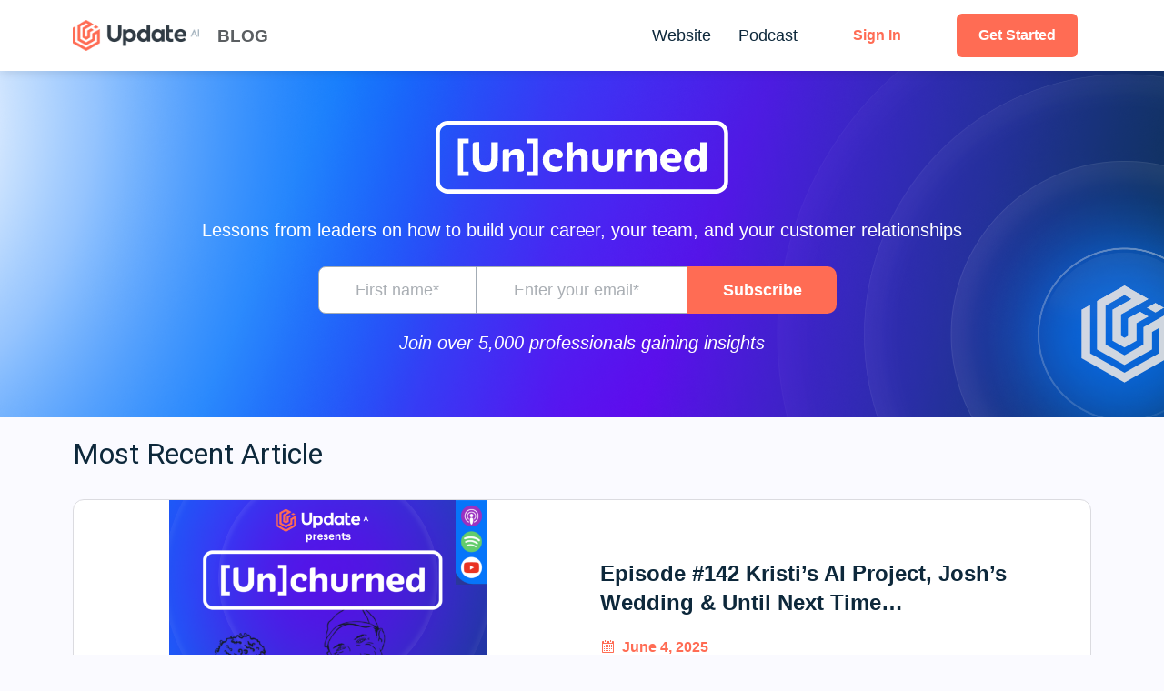

--- FILE ---
content_type: text/html; charset=UTF-8
request_url: https://blog.update.ai/
body_size: 156955
content:
<!DOCTYPE html>
<html lang="en-US">
<head>
	<meta charset="UTF-8" />
	<meta name="viewport" content="width=device-width, initial-scale=1" />
	<link rel="profile" href="https://gmpg.org/xfn/11" />
	<link rel="pingback" href="https://blog.update.ai/xmlrpc.php" />
	<title>UpdateAI &#8211; Zoom meeting assistant &#8211; UpdateAI &#8211; Zoom meeting assistant</title>
<meta name='robots' content='max-image-preview:large' />
<link rel="alternate" type="application/rss+xml" title="UpdateAI - Zoom meeting assistant &raquo; Feed" href="https://blog.update.ai/feed/" />
<link rel="alternate" type="application/rss+xml" title="UpdateAI - Zoom meeting assistant &raquo; Comments Feed" href="https://blog.update.ai/comments/feed/" />
<link rel="alternate" title="oEmbed (JSON)" type="application/json+oembed" href="https://blog.update.ai/wp-json/oembed/1.0/embed?url=https%3A%2F%2Fblog.update.ai%2F" />
<link rel="alternate" title="oEmbed (XML)" type="text/xml+oembed" href="https://blog.update.ai/wp-json/oembed/1.0/embed?url=https%3A%2F%2Fblog.update.ai%2F&#038;format=xml" />
<style id='wp-img-auto-sizes-contain-inline-css'>
img:is([sizes=auto i],[sizes^="auto," i]){contain-intrinsic-size:3000px 1500px}
/*# sourceURL=wp-img-auto-sizes-contain-inline-css */
</style>
<link rel='stylesheet' id='pa-frontend-css' href='https://blog.update.ai/wp-content/uploads/premium-addons-elementor/pa-frontend-20bb41d7f.min.css?ver=1768827998' media='all' />
<link rel='stylesheet' id='anwp-pg-styles-css' href='https://blog.update.ai/wp-content/plugins/anwp-post-grid-for-elementor/public/css/styles.min.css?ver=1.0.0' media='all' />
<style id='wp-emoji-styles-inline-css'>

	img.wp-smiley, img.emoji {
		display: inline !important;
		border: none !important;
		box-shadow: none !important;
		height: 1em !important;
		width: 1em !important;
		margin: 0 0.07em !important;
		vertical-align: -0.1em !important;
		background: none !important;
		padding: 0 !important;
	}
/*# sourceURL=wp-emoji-styles-inline-css */
</style>
<link rel='stylesheet' id='wp-block-library-css' href='https://blog.update.ai/wp-includes/css/dist/block-library/style.min.css?ver=6.9' media='all' />
<style id='global-styles-inline-css'>
:root{--wp--preset--aspect-ratio--square: 1;--wp--preset--aspect-ratio--4-3: 4/3;--wp--preset--aspect-ratio--3-4: 3/4;--wp--preset--aspect-ratio--3-2: 3/2;--wp--preset--aspect-ratio--2-3: 2/3;--wp--preset--aspect-ratio--16-9: 16/9;--wp--preset--aspect-ratio--9-16: 9/16;--wp--preset--color--black: #000000;--wp--preset--color--cyan-bluish-gray: #abb8c3;--wp--preset--color--white: #ffffff;--wp--preset--color--pale-pink: #f78da7;--wp--preset--color--vivid-red: #cf2e2e;--wp--preset--color--luminous-vivid-orange: #ff6900;--wp--preset--color--luminous-vivid-amber: #fcb900;--wp--preset--color--light-green-cyan: #7bdcb5;--wp--preset--color--vivid-green-cyan: #00d084;--wp--preset--color--pale-cyan-blue: #8ed1fc;--wp--preset--color--vivid-cyan-blue: #0693e3;--wp--preset--color--vivid-purple: #9b51e0;--wp--preset--gradient--vivid-cyan-blue-to-vivid-purple: linear-gradient(135deg,rgb(6,147,227) 0%,rgb(155,81,224) 100%);--wp--preset--gradient--light-green-cyan-to-vivid-green-cyan: linear-gradient(135deg,rgb(122,220,180) 0%,rgb(0,208,130) 100%);--wp--preset--gradient--luminous-vivid-amber-to-luminous-vivid-orange: linear-gradient(135deg,rgb(252,185,0) 0%,rgb(255,105,0) 100%);--wp--preset--gradient--luminous-vivid-orange-to-vivid-red: linear-gradient(135deg,rgb(255,105,0) 0%,rgb(207,46,46) 100%);--wp--preset--gradient--very-light-gray-to-cyan-bluish-gray: linear-gradient(135deg,rgb(238,238,238) 0%,rgb(169,184,195) 100%);--wp--preset--gradient--cool-to-warm-spectrum: linear-gradient(135deg,rgb(74,234,220) 0%,rgb(151,120,209) 20%,rgb(207,42,186) 40%,rgb(238,44,130) 60%,rgb(251,105,98) 80%,rgb(254,248,76) 100%);--wp--preset--gradient--blush-light-purple: linear-gradient(135deg,rgb(255,206,236) 0%,rgb(152,150,240) 100%);--wp--preset--gradient--blush-bordeaux: linear-gradient(135deg,rgb(254,205,165) 0%,rgb(254,45,45) 50%,rgb(107,0,62) 100%);--wp--preset--gradient--luminous-dusk: linear-gradient(135deg,rgb(255,203,112) 0%,rgb(199,81,192) 50%,rgb(65,88,208) 100%);--wp--preset--gradient--pale-ocean: linear-gradient(135deg,rgb(255,245,203) 0%,rgb(182,227,212) 50%,rgb(51,167,181) 100%);--wp--preset--gradient--electric-grass: linear-gradient(135deg,rgb(202,248,128) 0%,rgb(113,206,126) 100%);--wp--preset--gradient--midnight: linear-gradient(135deg,rgb(2,3,129) 0%,rgb(40,116,252) 100%);--wp--preset--font-size--small: 13px;--wp--preset--font-size--medium: 20px;--wp--preset--font-size--large: 36px;--wp--preset--font-size--x-large: 42px;--wp--preset--spacing--20: 0.44rem;--wp--preset--spacing--30: 0.67rem;--wp--preset--spacing--40: 1rem;--wp--preset--spacing--50: 1.5rem;--wp--preset--spacing--60: 2.25rem;--wp--preset--spacing--70: 3.38rem;--wp--preset--spacing--80: 5.06rem;--wp--preset--shadow--natural: 6px 6px 9px rgba(0, 0, 0, 0.2);--wp--preset--shadow--deep: 12px 12px 50px rgba(0, 0, 0, 0.4);--wp--preset--shadow--sharp: 6px 6px 0px rgba(0, 0, 0, 0.2);--wp--preset--shadow--outlined: 6px 6px 0px -3px rgb(255, 255, 255), 6px 6px rgb(0, 0, 0);--wp--preset--shadow--crisp: 6px 6px 0px rgb(0, 0, 0);}:where(.is-layout-flex){gap: 0.5em;}:where(.is-layout-grid){gap: 0.5em;}body .is-layout-flex{display: flex;}.is-layout-flex{flex-wrap: wrap;align-items: center;}.is-layout-flex > :is(*, div){margin: 0;}body .is-layout-grid{display: grid;}.is-layout-grid > :is(*, div){margin: 0;}:where(.wp-block-columns.is-layout-flex){gap: 2em;}:where(.wp-block-columns.is-layout-grid){gap: 2em;}:where(.wp-block-post-template.is-layout-flex){gap: 1.25em;}:where(.wp-block-post-template.is-layout-grid){gap: 1.25em;}.has-black-color{color: var(--wp--preset--color--black) !important;}.has-cyan-bluish-gray-color{color: var(--wp--preset--color--cyan-bluish-gray) !important;}.has-white-color{color: var(--wp--preset--color--white) !important;}.has-pale-pink-color{color: var(--wp--preset--color--pale-pink) !important;}.has-vivid-red-color{color: var(--wp--preset--color--vivid-red) !important;}.has-luminous-vivid-orange-color{color: var(--wp--preset--color--luminous-vivid-orange) !important;}.has-luminous-vivid-amber-color{color: var(--wp--preset--color--luminous-vivid-amber) !important;}.has-light-green-cyan-color{color: var(--wp--preset--color--light-green-cyan) !important;}.has-vivid-green-cyan-color{color: var(--wp--preset--color--vivid-green-cyan) !important;}.has-pale-cyan-blue-color{color: var(--wp--preset--color--pale-cyan-blue) !important;}.has-vivid-cyan-blue-color{color: var(--wp--preset--color--vivid-cyan-blue) !important;}.has-vivid-purple-color{color: var(--wp--preset--color--vivid-purple) !important;}.has-black-background-color{background-color: var(--wp--preset--color--black) !important;}.has-cyan-bluish-gray-background-color{background-color: var(--wp--preset--color--cyan-bluish-gray) !important;}.has-white-background-color{background-color: var(--wp--preset--color--white) !important;}.has-pale-pink-background-color{background-color: var(--wp--preset--color--pale-pink) !important;}.has-vivid-red-background-color{background-color: var(--wp--preset--color--vivid-red) !important;}.has-luminous-vivid-orange-background-color{background-color: var(--wp--preset--color--luminous-vivid-orange) !important;}.has-luminous-vivid-amber-background-color{background-color: var(--wp--preset--color--luminous-vivid-amber) !important;}.has-light-green-cyan-background-color{background-color: var(--wp--preset--color--light-green-cyan) !important;}.has-vivid-green-cyan-background-color{background-color: var(--wp--preset--color--vivid-green-cyan) !important;}.has-pale-cyan-blue-background-color{background-color: var(--wp--preset--color--pale-cyan-blue) !important;}.has-vivid-cyan-blue-background-color{background-color: var(--wp--preset--color--vivid-cyan-blue) !important;}.has-vivid-purple-background-color{background-color: var(--wp--preset--color--vivid-purple) !important;}.has-black-border-color{border-color: var(--wp--preset--color--black) !important;}.has-cyan-bluish-gray-border-color{border-color: var(--wp--preset--color--cyan-bluish-gray) !important;}.has-white-border-color{border-color: var(--wp--preset--color--white) !important;}.has-pale-pink-border-color{border-color: var(--wp--preset--color--pale-pink) !important;}.has-vivid-red-border-color{border-color: var(--wp--preset--color--vivid-red) !important;}.has-luminous-vivid-orange-border-color{border-color: var(--wp--preset--color--luminous-vivid-orange) !important;}.has-luminous-vivid-amber-border-color{border-color: var(--wp--preset--color--luminous-vivid-amber) !important;}.has-light-green-cyan-border-color{border-color: var(--wp--preset--color--light-green-cyan) !important;}.has-vivid-green-cyan-border-color{border-color: var(--wp--preset--color--vivid-green-cyan) !important;}.has-pale-cyan-blue-border-color{border-color: var(--wp--preset--color--pale-cyan-blue) !important;}.has-vivid-cyan-blue-border-color{border-color: var(--wp--preset--color--vivid-cyan-blue) !important;}.has-vivid-purple-border-color{border-color: var(--wp--preset--color--vivid-purple) !important;}.has-vivid-cyan-blue-to-vivid-purple-gradient-background{background: var(--wp--preset--gradient--vivid-cyan-blue-to-vivid-purple) !important;}.has-light-green-cyan-to-vivid-green-cyan-gradient-background{background: var(--wp--preset--gradient--light-green-cyan-to-vivid-green-cyan) !important;}.has-luminous-vivid-amber-to-luminous-vivid-orange-gradient-background{background: var(--wp--preset--gradient--luminous-vivid-amber-to-luminous-vivid-orange) !important;}.has-luminous-vivid-orange-to-vivid-red-gradient-background{background: var(--wp--preset--gradient--luminous-vivid-orange-to-vivid-red) !important;}.has-very-light-gray-to-cyan-bluish-gray-gradient-background{background: var(--wp--preset--gradient--very-light-gray-to-cyan-bluish-gray) !important;}.has-cool-to-warm-spectrum-gradient-background{background: var(--wp--preset--gradient--cool-to-warm-spectrum) !important;}.has-blush-light-purple-gradient-background{background: var(--wp--preset--gradient--blush-light-purple) !important;}.has-blush-bordeaux-gradient-background{background: var(--wp--preset--gradient--blush-bordeaux) !important;}.has-luminous-dusk-gradient-background{background: var(--wp--preset--gradient--luminous-dusk) !important;}.has-pale-ocean-gradient-background{background: var(--wp--preset--gradient--pale-ocean) !important;}.has-electric-grass-gradient-background{background: var(--wp--preset--gradient--electric-grass) !important;}.has-midnight-gradient-background{background: var(--wp--preset--gradient--midnight) !important;}.has-small-font-size{font-size: var(--wp--preset--font-size--small) !important;}.has-medium-font-size{font-size: var(--wp--preset--font-size--medium) !important;}.has-large-font-size{font-size: var(--wp--preset--font-size--large) !important;}.has-x-large-font-size{font-size: var(--wp--preset--font-size--x-large) !important;}
/*# sourceURL=global-styles-inline-css */
</style>

<style id='classic-theme-styles-inline-css'>
/*! This file is auto-generated */
.wp-block-button__link{color:#fff;background-color:#32373c;border-radius:9999px;box-shadow:none;text-decoration:none;padding:calc(.667em + 2px) calc(1.333em + 2px);font-size:1.125em}.wp-block-file__button{background:#32373c;color:#fff;text-decoration:none}
/*# sourceURL=/wp-includes/css/classic-themes.min.css */
</style>
<link rel='stylesheet' id='bcct_style-css' href='https://blog.update.ai/wp-content/plugins/better-click-to-tweet/assets/css/styles.css?ver=3.0' media='all' />
<link rel='stylesheet' id='hfe-style-css' href='https://blog.update.ai/wp-content/plugins/header-footer-elementor/assets/css/header-footer-elementor.css?ver=1.6.13' media='all' />
<link rel='stylesheet' id='elementor-icons-css' href='https://blog.update.ai/wp-content/plugins/elementor/assets/lib/eicons/css/elementor-icons.min.css?ver=5.16.0' media='all' />
<link rel='stylesheet' id='elementor-frontend-legacy-css' href='https://blog.update.ai/wp-content/plugins/elementor/assets/css/frontend-legacy.min.css?ver=3.9.0' media='all' />
<link rel='stylesheet' id='elementor-frontend-css' href='https://blog.update.ai/wp-content/plugins/elementor/assets/css/frontend.min.css?ver=3.9.0' media='all' />
<link rel='stylesheet' id='elementor-post-5-css' href='https://blog.update.ai/wp-content/uploads/elementor/css/post-5.css?ver=1670504941' media='all' />
<link rel='stylesheet' id='elementor-pro-css' href='https://blog.update.ai/wp-content/plugins/elementor-pro/assets/css/frontend.min.css?ver=3.8.1' media='all' />
<link rel='stylesheet' id='elementor-global-css' href='https://blog.update.ai/wp-content/uploads/elementor/css/global.css?ver=1670505048' media='all' />
<link rel='stylesheet' id='elementor-post-3380-css' href='https://blog.update.ai/wp-content/uploads/elementor/css/post-3380.css?ver=1670506286' media='all' />
<link rel='stylesheet' id='hfe-widgets-style-css' href='https://blog.update.ai/wp-content/plugins/header-footer-elementor/inc/widgets-css/frontend.css?ver=1.6.13' media='all' />
<link rel='stylesheet' id='elementor-post-60-css' href='https://blog.update.ai/wp-content/uploads/elementor/css/post-60.css?ver=1690299907' media='all' />
<link rel='stylesheet' id='elementor-post-74-css' href='https://blog.update.ai/wp-content/uploads/elementor/css/post-74.css?ver=1690300044' media='all' />
<link rel='stylesheet' id='hello-elementor-css' href='https://blog.update.ai/wp-content/themes/hello-elementor/style.min.css?ver=2.6.1' media='all' />
<link rel='stylesheet' id='hello-elementor-theme-style-css' href='https://blog.update.ai/wp-content/themes/hello-elementor/theme.min.css?ver=2.6.1' media='all' />
<link rel='stylesheet' id='eael-general-css' href='https://blog.update.ai/wp-content/plugins/essential-addons-for-elementor-lite/assets/front-end/css/view/general.min.css?ver=5.5.5' media='all' />
<link rel='stylesheet' id='google-fonts-1-css' href='https://fonts.googleapis.com/css?family=Roboto%3A100%2C100italic%2C200%2C200italic%2C300%2C300italic%2C400%2C400italic%2C500%2C500italic%2C600%2C600italic%2C700%2C700italic%2C800%2C800italic%2C900%2C900italic%7CRoboto+Slab%3A100%2C100italic%2C200%2C200italic%2C300%2C300italic%2C400%2C400italic%2C500%2C500italic%2C600%2C600italic%2C700%2C700italic%2C800%2C800italic%2C900%2C900italic&#038;display=auto&#038;ver=6.9' media='all' />
<link rel='stylesheet' id='elementor-icons-shared-0-css' href='https://blog.update.ai/wp-content/plugins/elementor/assets/lib/font-awesome/css/fontawesome.min.css?ver=5.15.3' media='all' />
<link rel='stylesheet' id='elementor-icons-fa-solid-css' href='https://blog.update.ai/wp-content/plugins/elementor/assets/lib/font-awesome/css/solid.min.css?ver=5.15.3' media='all' />
<link rel='stylesheet' id='elementor-icons-fa-regular-css' href='https://blog.update.ai/wp-content/plugins/elementor/assets/lib/font-awesome/css/regular.min.css?ver=5.15.3' media='all' />
<link rel='stylesheet' id='elementor-icons-fa-brands-css' href='https://blog.update.ai/wp-content/plugins/elementor/assets/lib/font-awesome/css/brands.min.css?ver=5.15.3' media='all' />
<link rel="preconnect" href="https://fonts.gstatic.com/" crossorigin><script src="https://blog.update.ai/wp-includes/js/jquery/jquery.min.js?ver=3.7.1" id="jquery-core-js"></script>
<script src="https://blog.update.ai/wp-includes/js/jquery/jquery-migrate.min.js?ver=3.4.1" id="jquery-migrate-js"></script>
<link rel="https://api.w.org/" href="https://blog.update.ai/wp-json/" /><link rel="alternate" title="JSON" type="application/json" href="https://blog.update.ai/wp-json/wp/v2/pages/3380" /><link rel="EditURI" type="application/rsd+xml" title="RSD" href="https://blog.update.ai/xmlrpc.php?rsd" />
<meta name="generator" content="WordPress 6.9" />
<link rel="canonical" href="https://blog.update.ai/" />
<link rel='shortlink' href='https://blog.update.ai/' />
<!-- Google Tag Manager -->
<script>(function(w,d,s,l,i){w[l]=w[l]||[];w[l].push({'gtm.start':
new Date().getTime(),event:'gtm.js'});var f=d.getElementsByTagName(s)[0],
j=d.createElement(s),dl=l!='dataLayer'?'&l='+l:'';j.async=true;j.src=
'https://www.googletagmanager.com/gtm.js?id='+i+dl;f.parentNode.insertBefore(j,f);
})(window,document,'script','dataLayer','GTM-K9VSF89');</script>
<!-- End Google Tag Manager -->
<script type="text/javascript">
// (function(f,b){if(!b.__SV){var e,g,i,h;window.mixpanel=b;b._i=[];b.init=function(e,f,c){function g(a,d){var b=d.split(".");2==b.length&&(a=a[b[0]],d=b[1]);a[d]=function(){a.push([d].concat(Array.prototype.slice.call(arguments,0)))}}var a=b;"undefined"!==typeof c?a=b[c]=[]:c="mixpanel";a.people=a.people||[];a.toString=function(a){var d="mixpanel";"mixpanel"!==c&&(d+="."+c);a||(d+=" (stub)");return d};a.people.toString=function(){return a.toString(1)+".people (stub)"};i="disable time_event track track_pageview track_links track_forms track_with_groups add_group set_group remove_group register register_once alias unregister identify name_tag set_config reset opt_in_tracking opt_out_tracking has_opted_in_tracking has_opted_out_tracking clear_opt_in_out_tracking start_batch_senders people.set people.set_once people.unset people.increment people.append people.union people.track_charge people.clear_charges people.delete_user people.remove".split(" ");
// for(h=0;h<i.length;h++)g(a,i[h]);var j="set set_once union unset remove delete".split(" ");a.get_group=function(){function b(c){d[c]=function(){call2_args=arguments;call2=[c].concat(Array.prototype.slice.call(call2_args,0));a.push([e,call2])}}for(var d={},e=["get_group"].concat(Array.prototype.slice.call(arguments,0)),c=0;c<j.length;c++)b(j[c]);return d};b.i.push([e,f,c])};b._SV=1.2;e=f.createElement("script");e.type="text/javascript";e.async=!0;e.src="undefined"!==typeof MIXPANEL_CUSTOM_LIB_URL?
// MIXPANEL_CUSTOM_LIB_URL:"file:"===f.location.protocol&&"//cdn.mxpnl.com/libs/mixpanel-2-latest.min.js".match(/^\/\//)?"https://cdn.mxpnl.com/libs/mixpanel-2-latest.min.js":"//cdn.mxpnl.com/libs/mixpanel-2-latest.min.js";g=f.getElementsByTagName("script")[0];g.parentNode.insertBefore(e,g)}})(document,window.mixpanel||[]);

// Enabling the debug mode flag is useful during implementation,
// but it's recommended you remove it for production
// mixpanel.init('e512049886d691cf2717e8ec3c5486ef', {debug: true, ignore_dnt: true}); 
</script>

<!--     <script src="https://code.jquery.com/jquery-1.9.1.min.js"></script> -->
    <script>
//     $( document ).ready(function() {
//         console.log( "mixpanel document" );
//     });
 
//     $( window ).on( "load", function() {
//       console.log( "Mixpanel Events Load" );
			
// 			$("body").on('click', "#Signup_Navbar" , function() {
// 					mixpanel.track('sign_up_CTA_selected', {
// 							'location': "nav bar"
// 							});
// 					console.log('trigger Click Signup_Navbar');
// 			})
			
// 			$("body").on('click', "#Signup_Footer" , function() {
// 				  mixpanel.track('sign_up_CTA_selected', {
// 									'location': "footer"
// 								});
// 					console.log('trigger Click Signup_Footer');
// 			})
			
//     });
    </script>
<link rel="icon" href="https://blog.update.ai/wp-content/uploads/2022/05/cropped-favi-32x32.png" sizes="32x32" />
<link rel="icon" href="https://blog.update.ai/wp-content/uploads/2022/05/cropped-favi-192x192.png" sizes="192x192" />
<link rel="apple-touch-icon" href="https://blog.update.ai/wp-content/uploads/2022/05/cropped-favi-180x180.png" />
<meta name="msapplication-TileImage" content="https://blog.update.ai/wp-content/uploads/2022/05/cropped-favi-270x270.png" />
		<style id="wp-custom-css">
			body {
	font-family: "Cera Pro Regular", Sans-serif !important;
}
a {
    color: #0675fc;
}
.bg-about{
   width: 800px !important;
    height: 800px;
    right: -321px !important;
    top: -135.94px !important;
top: 77.06px;

background: #fbfcff;
border-radius: 80px;
transform: rotate(-15deg);
}

.bg-sec2{
    position: absolute;
width: 500px !important;
height: 500px;
right: 925.59px;
/*top: 143px;*/

background: #fbfcff;
border-radius: 80px;
transform: rotate(15deg);
}

/* BLOG PAGE */
.explore-more-cat span.elementor-icon-list-text a {
    color: #0675FC;
}
.blog-cate-grid .post-cate .elementor-post__text{
	width:100% !important;
	padding: 0;
}
.blog-cate-grid .post-cate  a.elementor-post__thumbnail__link{
	width:100% !important;
}
.blog-cate-grid .post-cate .elementor-post__meta-data {
    padding: 0 !important;
}
.blog-cate-grid .post-cate .elementor-post__excerpt, .blog-cate-grid .post-cate .elementor-post__title {
    margin-bottom: 15px;
}
.premium-blog-meta-data {
    line-height: 3em !important;
}
.premium-blog-entry-meta {
    margin-bottom: 0 !important;
}
h2.premium-blog-entry-title a {
    color: #303B44;
}
.premium-blog-post-container .premium-blog-content-wrapper {
    background-color: #fafaff !important;
}

.premium-blog-filters-container li a.category:hover {
    background-color: #3891fd !important;
    color: #fff;
}

.premium-blog-wrap {
    margin-top: 80px;
}
ul.premium-blog-filters-container li:first-child {
    display: none;
}
article a.elementor-post__read-more:hover {
    background-color: #f96c54;
    color: #fff !important;
    border-color: #e12303;
}
article h3.elementor-post__title a:hover {
    color: #f96c54 !important;
}
.Blog-Categories ul li{
   padding: 8px 14px !important;
    background: #EFF0F6;
    border-radius: 20px;
    margin-bottom: 10px !important;
    margin-left: 8px !important;
    margin-right: 8px !important;
}
.Blog-Categories ul li:hover{
/* background:#F96C54; */
	background:#0675FC;
}
.Blog-Categories ul li:hover span{
color:#fff !important;
}
@media(max-width:768px){
	.home-zoom-img {
    position: relative !important;
}
	
	.Blog-Categories ul, .premium-blog-filter ul{
    overflow-x: scroll;
    overflow-y: hidden;
    white-space: nowrap !important;
    display: flex;
    flex-wrap: nowrap !important;
}
	.breadcrumb-title{
		display:none;
	}

.Blog-Categories ul::-webkit-scrollbar, .premium-blog-filter ul::-webkit-scrollbar {
       height:10px;
       width:100px;
       background-color:#0d283b;
    }
    
   .Blog-Categories ul::-webkit-scrollbar-track, .premium-blog-filter ul::-webkit-scrollbar-track {
   -webkit-box-shadow: inset 0 0 6px rgb(255 108 84);
}

.Blog-Categories ul::-webkit-scrollbar-thumb, .premium-blog-filter ul::-webkit-scrollbar-thumb {
    border-radius: 10px;
   -webkit-box-shadow: inset 0 0 12px rgb(255 108 84);
}
.Blog-Categories ul::-webkit-scrollbar-thumb:hover, .premium-blog-filter ul::-webkit-scrollbar-thumb:hover {
    background-color: #ff6c54;
   }
}
.episode-cate-title span.elementor-icon-list-text:nth-child(2) {
    color: #0675FC !important;
}
.episode-cta{
	background: linear-gradient(112.48deg, #7230FF 6.26%, #00489F 96.25%);
}
.episode-subscribe{
	background: radial-gradient(61.59% 671.83% at 109.03% 105.32%, #0D283B 6.77%, rgba(6, 117, 252, 0) 100%) /* warning: gradient uses a rotation that is not supported by CSS and may not behave as expected */, radial-gradient(89.1% 753.5% at 10.9% 46.71%, #0675FC 0%, #6800ED 54.7%, #0D283B 100%)
}
.episode-explore-more .elementor-swiper-button {
    background: #0D283B;
    width: 40px;
    height: 40px;
    align-items: center;
    justify-content: center;
    border-radius: 100px;
}
.episode-listen-on-btn .elementor-button {
    background: transparent !important;
	    width: 100%;
}
#apple-podcast i {
    color: #a11cc8;
}
#youtube-podcast i {
    color: #f10002;
}
.featured-episodes a.elementor-post__thumbnail__link {
    width: 100% !important;
	padding-bottom: 20px;
}
.featured-episodes .elementor-post__text {
    width: 100% !important;
}
.featured-episodes a.elementor-post__read-more {
    background-color: #00489F;
}
.featured-episodes span.elementor-post-date {
    color: #00489F !important;
}

.footer-one{
	background: linear-gradient(123.37deg, #0675FC 28.06%, #0D283B 119.31%);
}

.more-unchurned
.elementor-post__text {
    width: 100% !important;
padding: 0 !important;
	margin:0 !important;
	padding-top:15px !important;
}

.more-unchurned h3.elementor-post__title {
    font-family: "Cera Pro Medium", Sans-serif;
    font-size: 22px;
    text-transform: none;
    font-style: normal;
    text-decoration: none;
    line-height: 28px;
    color: #0D283B !IMPORTANT;
}

.more-unchurned a.elementor-post__read-more {
    font-family: "Cera Pro Medium", Sans-serif;
    font-size: 18px;
    font-weight: 700;
    text-transform: none;
    font-style: normal;
    text-decoration: none;
    line-height: 24px;
    margin-top: 10px;
    color: #0675FC !IMPORTANT;
    background-color: #993B3B00;
    border-style: solid;
    border-width: 2px 2px 2px 2px;
    border-color: #0675FC;
    border-radius: 5px;
    padding: 5px 20px 5px 20px;
}

.more-unchurned .elementor-post__card {
    padding: 60px 40px 40px;
    box-shadow: none !important;
  
}
.more-unchurned .elementor-post__read-more-wrapper {
    display: flex;
}
.more-unchurned .elementor-post__meta-data {
    position: relative;
    left: 0;
    margin: 0 !important;
}
nav.elementor-pagination {
    padding-top: 80px;
}
@media(min-width:768px){
	a.elementor-post__thumbnail__link {width: 40%  !important;margin: 0 !important;}
	
.elementor-post__meta-data {
    position: absolute;
    left: 43%;
    padding: 15px 0px !important;
    border: 0 !important;
}
.elementor-post__text {width: 60% !important;margin-top: 45px !important;}

.blog-cards .elementor-post__card {flex-direction: row !important;}
	.elementor-post__card {
    padding: 60px 40px 40px;
		box-shadow: 0px 2px 10px rgb(48 59 68 / 8%) !important;
    border-radius: 12px !important;
}
	.blog-cards a.elementor-post__read-more {
    border: 2px solid #0075FF;
    border-radius: 10px;
    padding: 14px 24px;
		display: inline-block;
  }
}


/* BLOG */
.post-title  span.elementor-icon-list-text.elementor-post-info__item.elementor-post-info__item--type-custom {
    font-size: 2.66em;
    color: #fff !important;
	font-weight: 600;
}
@media(max-width:767px){
	.arrow-left {
    transform: scaleX(-1) rotateZ(90deg);
}
	.arrow-right{
		transform: scaleX(1) rotateZ(90deg);
	}
}
@media(max-width:768px){
	
span.elementor-icon-list-text.elementor-post-info__item.elementor-post-info__item--type-custom {
    font-size: 1.66em !important;
}}
.post-title .elementor-post-info__item--type-date {
    color: #FF6C54 !important;
}
.post-title ul li.elementor-icon-list-item {
    flex-direction: column;
}
.post-title ul li.elementor-icon-list-item span.elementor-icon-list-icon {
    margin-bottom: 12px;
}
@media(max-width:768px){
	.post-title ul li.elementor-icon-list-item span.elementor-icon-list-icon {
    margin-bottom: 8px;
   }
}
.post-title ul li.elementor-icon-list-item.elementor-repeater-item-fa91d2b {
    margin: 0 !important;
}

/* BLOG PAGE */
.subsrcibe-form input#form-field-field_7022317 {
    padding: 13px 24px;
	padding-left: 40px;
    padding-right: 40px;
}
.subsrcibe-form input#form-field-email {
    padding: 14px 24px;
    width: 311px;
    height: 52px;
	border-radius:0;
	padding-left: 40px;
    padding-right: 40px;
}

.subsrcibe-form button.elementor-button.elementor-size-sm {
    width: 164px;
    height: 52px;
    padding: 14px 40px;
}

.subsrcibe-form button.elementor-button.elementor-size-sm:hover {
	background-color: #f96c54 !important;
}

@media(max-width:768px){
	.subsrcibe-form input#form-field-field_7022317 {
    padding: 14px 24px;
		border-radius:10px;
		margin-bottom:10px;
		 height: 45px;
}
	.subsrcibe-form input#form-field-email {
    padding: 14px 24px;
    width: 311px;
    height: 45px;
		border-radius:10px;
  }

.subsrcibe-form button.elementor-button.elementor-size-sm {
	    border-radius: 10px !important;
    margin-top: 10px;
    width: 164px;
    height: 45px;
    padding: 14px 40px;
   }
	.subsrcibe-form button.elementor-button.elementor-size-sm {
		width: 100% !important;
	}
}

.section-subscribe{
	background: radial-gradient(61.59% 671.83% at 109.03% 105.32%, #0D283B 6.77%, rgba(6, 117, 252, 0) 100%) /* warning: gradient uses a rotation that is not supported by CSS and may not behave as expected */, radial-gradient(65.34% 335.9% at -3.06% 16.97%, #FFFFFF 4.83%, rgba(232, 242, 255, 0.907221) 18.71%, rgba(194, 221, 254, 0.754155) 35.77%, rgba(6, 117, 252, 0) 100%) /* warning: gradient uses a rotation that is not supported by CSS and may not behave as expected */, linear-gradient(96.18deg, #0675FC 26.43%, #0D283B 88.54%);
}

.anwp-pg-post-teaser__thumbnail {
    border-radius: 12px;
}
.swiper-pagination.swiper-pagination-clickable.swiper-pagination-bullets {
    margin-bottom: -10px;
}

.post-cate .elementor-post__text {
    padding-left: 40px;
}

.post-cate .elementor-post__meta-data {position: initial;
/* padding-left: 7px !important; */
}

.post-cate span.elementor-post-date {
    color: #FF6C54;
    font-style: normal;
    font-weight: 700;
    font-size: 18px;
    line-height: 20px;
    letter-spacing: 0.12em;
}
.post-cate span.elementor-post-author {
    font-weight: 400;
    font-size: 18px;
    line-height: 20px;
    color: #0D283B;
}
.post-cate a.elementor-post__read-more {
    border: 1px solid #0675FC;
    border-radius: 5px;
    padding: 5px 20px;
	display: inline-block; 
}
@media (min-width: 768px){
.post-cate .elementor-post__text {
    
    margin-top: 0px !important;
	}}
.cate-title a {
    color: rgb(6, 117, 252);
}
.elementor-1113 .elementor-element.elementor-element-f002017 .elementor-swiper-button.elementor-swiper-button-prev, .elementor-1113 .elementor-element.elementor-element-f002017 .elementor-swiper-button.elementor-swiper-button-next {
    color: #FFFFFF;
    background: #0D283B;
    width: 60px;
    height: 60px;
    border-radius: 100px;
    display: flex;
    align-items: center;
    justify-content: center;
}

.blog-featured-slider .swiper-container-autoheight .swiper-wrapper{
	margin-bottom: 15px;
}
.blog-featured-slider time.anwp-pg-published {
    color: #FF6C54;
}
.elementor-1113 .elementor-element.elementor-element-f718ab8 .eael-advance-tabs .eael-tabs-nav > ul li {
    font-family: "Cera Pro Medium", Sans-serif;
    font-size: 16.5px;
}
@media (min-width: 768px){
.category-post ul {
    height: 84px;
	background: transparent;
	overflow:inherit;
	}}
.elementor-3380 .elementor-element.elementor-element-9b3c3fe .elementor-swiper-button.elementor-swiper-button-prev, .elementor-3380 .elementor-element.elementor-element-9b3c3fe .elementor-swiper-button.elementor-swiper-button-next {
    
    background: #0D283B;
	padding: 8px;
	border-radius:50px;
}

.read-more-btn {
    font-family: "Cera Pro Medium", Sans-serif;
    font-size: 18px;
    font-weight: 700;
    text-transform: none;
    font-style: normal;
    text-decoration: none;
    line-height: 24px;
    margin-top: 10px;
    color: #0675FC;
    background-color: #993B3B00;
    border-style: solid;
    border-width: 2px 2px 2px 2px;
    border-color: #0675FC;
    border-radius: 5px;
    padding: 5px 20px 5px 20px;
}

.read-more-btn:hover {
    color: #FFFFFF;
    background-color: #FF6C54;
    border-style: solid;
    border-width: 2px 2px 2px 2px;
    border-color: #FF3F20;
}
.anwp-pg-post-teaser__excerpt.mb-2 {
    font-family: "Cera Pro Medium", Sans-serif;
    font-size: 16px;
    font-weight: 400;
    text-transform: none;
    font-style: normal;
    text-decoration: none;
    line-height: 24px;
    color: #7A7A7A;
    margin-bottom: 15px !important;
}
.get-free-btn a {
    width: 240px !important;
	height:44px !important;
}
.premium-blog-align-left .premium-blog-inner-container{
	flex-direction: column-reverse !important;
}
.anwp-pg-wrap .anwp-pg-height-250 {
    height: 359px !important;
}

@media(max-width:768px){
	.elementor-testimonial--align-center .elementor-testimonial {
    text-align: center;
    display: flex;
    flex-direction: column-reverse;
}
}

h2.premium-blog-entry-title {
    margin: 0;
    margin-bottom: 10px !important;
}

.comments-area a, .page-content a {
    text-decoration: none;
}
.meet-video{
	overflow:hidden;
}
.meet-video iframe{
  min-height: 431px;
    height:527px;
}
  @media (max-width: 768px){
       .meet-video iframe{
				 height:230px;
  min-height: 213px !important;
    
				}   
  }

.call-bg1{
position: absolute;
width: 663px !important;
height: 663px;
left: -140px;
top: 242px;

background: radial-gradient(50% 50% at 50% 50%, rgba(0, 117, 255, 0.5) 4.17%, rgba(0, 117, 255, 0) 80.21%);
}
.call-bg2{
	position: absolute;
width: 408px !important;
height: 408px;
left: 1060px;
top: 371px;

background: radial-gradient(50% 50% at 50% 50%, #0675FC 0%, rgba(6, 117, 252, 0.1) 81.25%, rgba(6, 117, 252, 0) 97.4%);
}
.call-bg3{
	position: absolute;
width: 408px !important;
height: 408px;
left: 1260px;
top: -119px;
z-index:10;
background: radial-gradient(50% 50% at 50% 50%, #00489F 0%, rgba(0, 72, 159, 0.1) 81.25%, rgba(0, 72, 159, 0) 97.4%);
}
.bg-gradient{
	overflow: hidden !important;
}

.recent-article .anwp-pg-post-teaser {
    display: flex;
    flex-direction: row !important;
}
.recent-article .anwp-pg-wrap .anwp-pg-post-teaser__thumbnail {
    overflow: hidden;
    width: 550px;
}
@media(min-width:768px)and (max-width:1024px){
	.recent-article .anwp-pg-wrap .anwp-pg-post-teaser__thumbnail {
    overflow: hidden;
    width: 550px;
   }
	.recent-article .anwp-pg-wrap .anwp-pg-classic-grid .anwp-pg-post-teaser__content {
    padding-bottom: 20px;
    border-bottom: 0px;
    padding: 30px !important;
    width: 50% !important;
   }
}
@media(max-width:768px){
	.recent-article .anwp-pg-post-teaser {
    display: flex;
    flex-direction: column !important;
   }
	.recent-article .anwp-pg-wrap .anwp-pg-post-teaser__thumbnail {
    overflow: hidden;
    width: 100%;
   }
}
.recent-article .anwp-pg-wrap .anwp-pg-classic-grid .anwp-pg-post-teaser__content {
    padding-bottom: 20px;
    border-bottom: 0px;
    padding: 30px !important;
    width: 50%;
}

@media(max-width:768px){
	.recent-article .anwp-pg-wrap .anwp-pg-classic-grid .anwp-pg-post-teaser__content {
		width: 100%;
		padding:15px;
	}
}

.recent-article .anwp-pg-read-more {
	margin: auto !important;
}

.category-post .search-by-cate .premium-blog-thumbnail-container img {
    border-radius: 12px;
}

@media all and (device-width: 768px) and (device-height: 1024px) and (orientation:portrait) {
	.recent-article .anwp-pg-post-teaser {
    display: flex;
    flex-direction: row !important;
}
	.category-post ul {
    height: 84px;
    background: transparent;
    overflow: auto;
}
  .recent-article .anwp-pg-wrap .anwp-pg-classic-grid .anwp-pg-post-teaser__content {
		width: 50% !important;
		padding:15px;
	}
	
	/* your css rules for ipad portrait */
}
@media all and (device-width: 1024px) and (device-height: 768px) and (orientation:landscape) {
	.recent-article .anwp-pg-post-teaser {
    display: flex;
    flex-direction: row !important;
}
	.category-post ul {
    height: 84px;
    background: transparent;
    overflow: auto;
}
  	.recent-article .anwp-pg-wrap .anwp-pg-post-teaser__thumbnail {
    overflow: hidden;
    width: 50% !important;
   }/* your css rules for ipad landscape */
}
.blog-container img{
	height: 350px;
	
}
.blog-container{
	display: flex;
	
}
.blog-container .anwp-pg-post-teaser__content.anwp-col-md-6 {
    display: flex;
    /* align-items: center; */
    justify-content: center;
    flex-direction: column;
}
.blog-container .anwp-pg-post-teaser__thumbnail.position-relative.mb-2.mb-md-0.anwp-col-md-6 {
   text-align: center !important;
    display: flex !important;
    justify-content: center !important;
    align-items: center !important;
}
@media(max-width:768px){
	.blog-container .anwp-pg-post-teaser__content.anwp-col-md-6 {
    padding: 30px !important;
}

	}
@media (min-width: 768px)  and (max-width: 1024px){
.subsrcibe-form input#form-field-field_7022317 {
  padding: 14px 24px;
    border: 10px 0 0 10px;
    margin-bottom: 0px !important;
    height: 45px;
    border-bottom-right-radius: 0;
    border-top-right-radius: 0;
	}
	.subsrcibe-form input#form-field-email {
    padding: 14px 24px;
    width: 311px;
    height: 45px;
    border-radius:0px;
   
}
	.subsrcibe-form button.elementor-button.elementor-size-sm {
    border-radius: 0 10px 10px 0 !important;
    margin-top: 0px !important;
    width: 164px;
    height: 45px;
    padding: 14px 40px;
}
}
table.episode-table .title {
    display: flex;
    width: max-content;
}
table.episode-table td {
    border: none;
    background: transparent !important;
}
table.episode-table .title span {
    background: #EFF0F6;
    border-radius: 25px;
    padding: 0px 8px;
    font-family: 'Cera Pro';
    font-style: normal;
    font-weight: 400;
    font-size: 14px;
    line-height: 24px;
}
table.episode-table .time {
    font-family: 'Cera Pro';
    font-style: normal;
    font-weight: 400;
    font-size: 14px;
    line-height: 24px;
    color: #A3ACB5;
}
table.episode-table p {
    font-family: 'Cera Pro';
    font-style: normal;
    font-weight: 400;
    font-size: 16px;
    line-height: 24px;
    color: #303B44;
}
.episode-accordion span.elementor-accordion-icon.elementor-accordion-icon-right {
    margin: 10px 0;
}
/* CLICK TO TWEET */
.click-to-tweet {
    display: flex;
    justify-content: center;
}

span.bctt-ctt-text {
    display: none;
}

span.bctt-click-to-tweet {
    width: max-content;
    background: transparent;
    border: 2px solid #fff;
	padding: 7px 15px;;
}

span.bctt-click-to-tweet a {
    color: #fff !important;
    padding-top: 0;
    background-position-y: 6px;
	    font-family: "Cera Pro Regular", Sans-serif !important;
    text-transform: capitalize;
    font-size: 18px;
    font-weight: 700;
}
a.bctt-ctt-btn:hover {
    color: #fff !important;
    background-position-y: 6px;
}

div#menu-icon .elementor-icon-wrapper {
    display: flex;
    align-items: center;
}		</style>
		<link rel='stylesheet' id='font-awesome-5-all-css' href='https://blog.update.ai/wp-content/plugins/elementor/assets/lib/font-awesome/css/all.min.css?ver=4.9.42' media='all' />
<link rel='stylesheet' id='pa-slick-css' href='https://blog.update.ai/wp-content/plugins/premium-addons-for-elementor/assets/frontend/min-css/slick.min.css?ver=4.9.42' media='all' />
<link rel='stylesheet' id='elementor-post-5082-css' href='https://blog.update.ai/wp-content/uploads/elementor/css/post-5082.css?ver=1678864014' media='all' />
<link rel='stylesheet' id='e-animations-css' href='https://blog.update.ai/wp-content/plugins/elementor/assets/lib/animations/animations.min.css?ver=3.9.0' media='all' />
</head>

<body data-rsssl=1 class="home wp-singular page-template-default page page-id-3380 wp-theme-hello-elementor theme--hello-elementor ehf-header ehf-footer ehf-template-hello-elementor ehf-stylesheet-hello-elementor elementor-default elementor-kit-5 elementor-page elementor-page-3380">
<!-- Google Tag Manager (noscript) -->
<noscript><iframe src="https://www.googletagmanager.com/ns.html?id=GTM-K9VSF89"
height="0" width="0" style="display:none;visibility:hidden"></iframe></noscript>
<!-- End Google Tag Manager (noscript) -->
<div id="page" class="hfeed site">

		<header id="masthead" itemscope="itemscope" itemtype="https://schema.org/WPHeader">
			<p class="main-title bhf-hidden" itemprop="headline"><a href="https://blog.update.ai" title="UpdateAI &#8211; Zoom meeting assistant" rel="home">UpdateAI &#8211; Zoom meeting assistant</a></p>
					<div data-elementor-type="wp-post" data-elementor-id="60" class="elementor elementor-60">
						<div class="elementor-inner">
				<div class="elementor-section-wrap">
									<header class="elementor-section elementor-top-section elementor-element elementor-element-6be060c elementor-section-height-min-height elementor-hidden-mobile elementor-section-items-top animated-slow elementor-section-boxed elementor-section-height-default elementor-invisible" data-id="6be060c" data-element_type="section" data-settings="{&quot;background_background&quot;:&quot;classic&quot;,&quot;sticky&quot;:&quot;top&quot;,&quot;animation&quot;:&quot;fadeInDown&quot;,&quot;sticky_on&quot;:[&quot;desktop&quot;,&quot;tablet&quot;,&quot;mobile&quot;],&quot;sticky_offset&quot;:0,&quot;sticky_effects_offset&quot;:0}">
						<div class="elementor-container elementor-column-gap-default">
							<div class="elementor-row">
					<div class="elementor-column elementor-col-20 elementor-top-column elementor-element elementor-element-5eeedc6" data-id="5eeedc6" data-element_type="column" data-settings="{&quot;background_background&quot;:&quot;classic&quot;}">
			<div class="elementor-column-wrap elementor-element-populated">
							<div class="elementor-widget-wrap">
						<div class="elementor-element elementor-element-0c32729 elementor-widget elementor-widget-image" data-id="0c32729" data-element_type="widget" data-widget_type="image.default">
				<div class="elementor-widget-container">
								<div class="elementor-image">
													<a href="https://www.update.ai/">
							<img width="711" height="176" src="https://blog.update.ai/wp-content/uploads/2022/05/UpdateAILogo.png" class="attachment-full size-full wp-image-3222" alt="" srcset="https://blog.update.ai/wp-content/uploads/2022/05/UpdateAILogo.png 711w, https://blog.update.ai/wp-content/uploads/2022/05/UpdateAILogo-300x74.png 300w, https://blog.update.ai/wp-content/uploads/2022/05/elementor/thumbs/UpdateAILogo-ptngtglu81unqq38n667ep7w9wj08crvsiph6xxxrs.png 178w, https://blog.update.ai/wp-content/uploads/2022/05/elementor/thumbs/UpdateAILogo-ptngtgltvc07o6rk2nudsbvo96kwzkyh14qbmuvhk8.png 149w" sizes="(max-width: 711px) 100vw, 711px" />								</a>
														</div>
						</div>
				</div>
						</div>
					</div>
		</div>
				<div class="elementor-column elementor-col-20 elementor-top-column elementor-element elementor-element-a7df4d2" data-id="a7df4d2" data-element_type="column" data-settings="{&quot;background_background&quot;:&quot;classic&quot;}">
			<div class="elementor-column-wrap elementor-element-populated">
							<div class="elementor-widget-wrap">
						<div class="elementor-element elementor-element-84ff7bd elementor-widget elementor-widget-heading" data-id="84ff7bd" data-element_type="widget" data-widget_type="heading.default">
				<div class="elementor-widget-container">
			<h1 class="elementor-heading-title elementor-size-medium">BLOG</h1>		</div>
				</div>
						</div>
					</div>
		</div>
				<div class="elementor-column elementor-col-20 elementor-top-column elementor-element elementor-element-9590fad" data-id="9590fad" data-element_type="column" data-settings="{&quot;background_background&quot;:&quot;classic&quot;}">
			<div class="elementor-column-wrap elementor-element-populated">
							<div class="elementor-widget-wrap">
						<div class="elementor-element elementor-element-1b9fcde hfe-nav-menu__align-right hfe-submenu-animation-slide_up hfe-nav-menu__breakpoint-mobile hfe-submenu-icon-arrow hfe-link-redirect-child elementor-widget elementor-widget-navigation-menu" data-id="1b9fcde" data-element_type="widget" data-settings="{&quot;width_dropdown_item&quot;:{&quot;unit&quot;:&quot;px&quot;,&quot;size&quot;:196,&quot;sizes&quot;:[]},&quot;padding_horizontal_dropdown_item&quot;:{&quot;unit&quot;:&quot;px&quot;,&quot;size&quot;:10,&quot;sizes&quot;:[]},&quot;padding_vertical_dropdown_item&quot;:{&quot;unit&quot;:&quot;px&quot;,&quot;size&quot;:10,&quot;sizes&quot;:[]},&quot;padding_horizontal_menu_item&quot;:{&quot;unit&quot;:&quot;px&quot;,&quot;size&quot;:15,&quot;sizes&quot;:[]},&quot;padding_horizontal_menu_item_tablet&quot;:{&quot;unit&quot;:&quot;px&quot;,&quot;size&quot;:&quot;&quot;,&quot;sizes&quot;:[]},&quot;padding_horizontal_menu_item_mobile&quot;:{&quot;unit&quot;:&quot;px&quot;,&quot;size&quot;:&quot;&quot;,&quot;sizes&quot;:[]},&quot;padding_vertical_menu_item&quot;:{&quot;unit&quot;:&quot;px&quot;,&quot;size&quot;:15,&quot;sizes&quot;:[]},&quot;padding_vertical_menu_item_tablet&quot;:{&quot;unit&quot;:&quot;px&quot;,&quot;size&quot;:&quot;&quot;,&quot;sizes&quot;:[]},&quot;padding_vertical_menu_item_mobile&quot;:{&quot;unit&quot;:&quot;px&quot;,&quot;size&quot;:&quot;&quot;,&quot;sizes&quot;:[]},&quot;menu_space_between&quot;:{&quot;unit&quot;:&quot;px&quot;,&quot;size&quot;:&quot;&quot;,&quot;sizes&quot;:[]},&quot;menu_space_between_tablet&quot;:{&quot;unit&quot;:&quot;px&quot;,&quot;size&quot;:&quot;&quot;,&quot;sizes&quot;:[]},&quot;menu_space_between_mobile&quot;:{&quot;unit&quot;:&quot;px&quot;,&quot;size&quot;:&quot;&quot;,&quot;sizes&quot;:[]},&quot;menu_row_space&quot;:{&quot;unit&quot;:&quot;px&quot;,&quot;size&quot;:&quot;&quot;,&quot;sizes&quot;:[]},&quot;menu_row_space_tablet&quot;:{&quot;unit&quot;:&quot;px&quot;,&quot;size&quot;:&quot;&quot;,&quot;sizes&quot;:[]},&quot;menu_row_space_mobile&quot;:{&quot;unit&quot;:&quot;px&quot;,&quot;size&quot;:&quot;&quot;,&quot;sizes&quot;:[]},&quot;dropdown_border_radius&quot;:{&quot;unit&quot;:&quot;px&quot;,&quot;top&quot;:&quot;&quot;,&quot;right&quot;:&quot;&quot;,&quot;bottom&quot;:&quot;&quot;,&quot;left&quot;:&quot;&quot;,&quot;isLinked&quot;:true},&quot;dropdown_border_radius_tablet&quot;:{&quot;unit&quot;:&quot;px&quot;,&quot;top&quot;:&quot;&quot;,&quot;right&quot;:&quot;&quot;,&quot;bottom&quot;:&quot;&quot;,&quot;left&quot;:&quot;&quot;,&quot;isLinked&quot;:true},&quot;dropdown_border_radius_mobile&quot;:{&quot;unit&quot;:&quot;px&quot;,&quot;top&quot;:&quot;&quot;,&quot;right&quot;:&quot;&quot;,&quot;bottom&quot;:&quot;&quot;,&quot;left&quot;:&quot;&quot;,&quot;isLinked&quot;:true},&quot;width_dropdown_item_tablet&quot;:{&quot;unit&quot;:&quot;px&quot;,&quot;size&quot;:&quot;&quot;,&quot;sizes&quot;:[]},&quot;width_dropdown_item_mobile&quot;:{&quot;unit&quot;:&quot;px&quot;,&quot;size&quot;:&quot;&quot;,&quot;sizes&quot;:[]},&quot;padding_horizontal_dropdown_item_tablet&quot;:{&quot;unit&quot;:&quot;px&quot;,&quot;size&quot;:&quot;&quot;,&quot;sizes&quot;:[]},&quot;padding_horizontal_dropdown_item_mobile&quot;:{&quot;unit&quot;:&quot;px&quot;,&quot;size&quot;:&quot;&quot;,&quot;sizes&quot;:[]},&quot;padding_vertical_dropdown_item_tablet&quot;:{&quot;unit&quot;:&quot;px&quot;,&quot;size&quot;:&quot;&quot;,&quot;sizes&quot;:[]},&quot;padding_vertical_dropdown_item_mobile&quot;:{&quot;unit&quot;:&quot;px&quot;,&quot;size&quot;:&quot;&quot;,&quot;sizes&quot;:[]},&quot;distance_from_menu&quot;:{&quot;unit&quot;:&quot;px&quot;,&quot;size&quot;:&quot;&quot;,&quot;sizes&quot;:[]},&quot;distance_from_menu_tablet&quot;:{&quot;unit&quot;:&quot;px&quot;,&quot;size&quot;:&quot;&quot;,&quot;sizes&quot;:[]},&quot;distance_from_menu_mobile&quot;:{&quot;unit&quot;:&quot;px&quot;,&quot;size&quot;:&quot;&quot;,&quot;sizes&quot;:[]},&quot;toggle_size&quot;:{&quot;unit&quot;:&quot;px&quot;,&quot;size&quot;:&quot;&quot;,&quot;sizes&quot;:[]},&quot;toggle_size_tablet&quot;:{&quot;unit&quot;:&quot;px&quot;,&quot;size&quot;:&quot;&quot;,&quot;sizes&quot;:[]},&quot;toggle_size_mobile&quot;:{&quot;unit&quot;:&quot;px&quot;,&quot;size&quot;:&quot;&quot;,&quot;sizes&quot;:[]},&quot;toggle_border_width&quot;:{&quot;unit&quot;:&quot;px&quot;,&quot;size&quot;:&quot;&quot;,&quot;sizes&quot;:[]},&quot;toggle_border_width_tablet&quot;:{&quot;unit&quot;:&quot;px&quot;,&quot;size&quot;:&quot;&quot;,&quot;sizes&quot;:[]},&quot;toggle_border_width_mobile&quot;:{&quot;unit&quot;:&quot;px&quot;,&quot;size&quot;:&quot;&quot;,&quot;sizes&quot;:[]},&quot;toggle_border_radius&quot;:{&quot;unit&quot;:&quot;px&quot;,&quot;size&quot;:&quot;&quot;,&quot;sizes&quot;:[]},&quot;toggle_border_radius_tablet&quot;:{&quot;unit&quot;:&quot;px&quot;,&quot;size&quot;:&quot;&quot;,&quot;sizes&quot;:[]},&quot;toggle_border_radius_mobile&quot;:{&quot;unit&quot;:&quot;px&quot;,&quot;size&quot;:&quot;&quot;,&quot;sizes&quot;:[]}}" data-widget_type="navigation-menu.default">
				<div class="elementor-widget-container">
						<div class="hfe-nav-menu hfe-layout-horizontal hfe-nav-menu-layout horizontal hfe-pointer__none" data-layout="horizontal">
				<div class="hfe-nav-menu__toggle elementor-clickable">
					<div class="hfe-nav-menu-icon">
						<i aria-hidden="true" tabindex="0" class="fas fa-align-justify"></i>					</div>
				</div>
				<nav class="hfe-nav-menu__layout-horizontal hfe-nav-menu__submenu-arrow" data-toggle-icon="&lt;i aria-hidden=&quot;true&quot; tabindex=&quot;0&quot; class=&quot;fas fa-align-justify&quot;&gt;&lt;/i&gt;" data-close-icon="&lt;i aria-hidden=&quot;true&quot; tabindex=&quot;0&quot; class=&quot;far fa-window-close&quot;&gt;&lt;/i&gt;" data-full-width="yes"><ul id="menu-1-1b9fcde" class="hfe-nav-menu"><li id="menu-item-7946" class="menu-item menu-item-type-custom menu-item-object-custom parent hfe-creative-menu"><a href="https://www.update.ai/" class = "hfe-menu-item">Website</a></li>
<li id="menu-item-5046" class="menu-item menu-item-type-custom menu-item-object-custom parent hfe-creative-menu"><a target="_blank"rel="noopener" href="https://blog.update.ai/blog/category/unchurned-podcast/" class = "hfe-menu-item">Podcast</a></li>
</ul></nav>              
			</div>
					</div>
				</div>
						</div>
					</div>
		</div>
				<div class="elementor-column elementor-col-20 elementor-top-column elementor-element elementor-element-dd18dbf" data-id="dd18dbf" data-element_type="column" data-settings="{&quot;background_background&quot;:&quot;classic&quot;}">
			<div class="elementor-column-wrap elementor-element-populated">
							<div class="elementor-widget-wrap">
						<div class="elementor-element elementor-element-3c3c225 elementor-mobile-align-right elementor-align-center elementor-tablet-align-center elementor-widget elementor-widget-button" data-id="3c3c225" data-element_type="widget" data-widget_type="button.default">
				<div class="elementor-widget-container">
					<div class="elementor-button-wrapper">
			<a href="https://portal.update.ai/" class="elementor-button-link elementor-button elementor-size-sm" role="button">
						<span class="elementor-button-content-wrapper">
						<span class="elementor-button-text">Sign In</span>
		</span>
					</a>
		</div>
				</div>
				</div>
						</div>
					</div>
		</div>
				<div class="elementor-column elementor-col-20 elementor-top-column elementor-element elementor-element-37d1b20" data-id="37d1b20" data-element_type="column" data-settings="{&quot;background_background&quot;:&quot;classic&quot;}">
			<div class="elementor-column-wrap elementor-element-populated">
							<div class="elementor-widget-wrap">
						<div class="elementor-element elementor-element-f4dce38 elementor-mobile-align-center elementor-align-center elementor-widget__width-inherit elementor-button-info elementor-widget elementor-widget-button" data-id="f4dce38" data-element_type="widget" data-widget_type="button.default">
				<div class="elementor-widget-container">
					<div class="elementor-button-wrapper">
			<a href="https://portal.update.ai/signup" class="elementor-button-link elementor-button elementor-size-sm" role="button" id="Signup_Navbar">
						<span class="elementor-button-content-wrapper">
						<span class="elementor-button-text">Get Started</span>
		</span>
					</a>
		</div>
				</div>
				</div>
						</div>
					</div>
		</div>
								</div>
					</div>
		</header>
				<header class="elementor-section elementor-top-section elementor-element elementor-element-d5c4977 elementor-section-height-min-height elementor-hidden-desktop elementor-hidden-tablet animated-slow elementor-section-boxed elementor-section-height-default elementor-section-items-middle elementor-invisible" data-id="d5c4977" data-element_type="section" data-settings="{&quot;background_background&quot;:&quot;classic&quot;,&quot;sticky&quot;:&quot;top&quot;,&quot;animation&quot;:&quot;fadeInDown&quot;,&quot;sticky_on&quot;:[&quot;desktop&quot;,&quot;tablet&quot;,&quot;mobile&quot;],&quot;sticky_offset&quot;:0,&quot;sticky_effects_offset&quot;:0}">
						<div class="elementor-container elementor-column-gap-default">
							<div class="elementor-row">
					<div class="elementor-column elementor-col-50 elementor-top-column elementor-element elementor-element-c55a31d" data-id="c55a31d" data-element_type="column">
			<div class="elementor-column-wrap elementor-element-populated">
							<div class="elementor-widget-wrap">
						<div class="elementor-element elementor-element-6b34406 hfe-nav-menu__align-right hfe-submenu-animation-slide_up hfe-nav-menu__breakpoint-mobile elementor-hidden-mobile hfe-submenu-icon-arrow hfe-link-redirect-child elementor-widget elementor-widget-navigation-menu" data-id="6b34406" data-element_type="widget" data-settings="{&quot;width_dropdown_item&quot;:{&quot;unit&quot;:&quot;px&quot;,&quot;size&quot;:196,&quot;sizes&quot;:[]},&quot;padding_horizontal_dropdown_item&quot;:{&quot;unit&quot;:&quot;px&quot;,&quot;size&quot;:10,&quot;sizes&quot;:[]},&quot;padding_vertical_dropdown_item&quot;:{&quot;unit&quot;:&quot;px&quot;,&quot;size&quot;:10,&quot;sizes&quot;:[]},&quot;padding_horizontal_menu_item&quot;:{&quot;unit&quot;:&quot;px&quot;,&quot;size&quot;:15,&quot;sizes&quot;:[]},&quot;padding_horizontal_menu_item_tablet&quot;:{&quot;unit&quot;:&quot;px&quot;,&quot;size&quot;:&quot;&quot;,&quot;sizes&quot;:[]},&quot;padding_horizontal_menu_item_mobile&quot;:{&quot;unit&quot;:&quot;px&quot;,&quot;size&quot;:&quot;&quot;,&quot;sizes&quot;:[]},&quot;padding_vertical_menu_item&quot;:{&quot;unit&quot;:&quot;px&quot;,&quot;size&quot;:15,&quot;sizes&quot;:[]},&quot;padding_vertical_menu_item_tablet&quot;:{&quot;unit&quot;:&quot;px&quot;,&quot;size&quot;:&quot;&quot;,&quot;sizes&quot;:[]},&quot;padding_vertical_menu_item_mobile&quot;:{&quot;unit&quot;:&quot;px&quot;,&quot;size&quot;:&quot;&quot;,&quot;sizes&quot;:[]},&quot;menu_space_between&quot;:{&quot;unit&quot;:&quot;px&quot;,&quot;size&quot;:&quot;&quot;,&quot;sizes&quot;:[]},&quot;menu_space_between_tablet&quot;:{&quot;unit&quot;:&quot;px&quot;,&quot;size&quot;:&quot;&quot;,&quot;sizes&quot;:[]},&quot;menu_space_between_mobile&quot;:{&quot;unit&quot;:&quot;px&quot;,&quot;size&quot;:&quot;&quot;,&quot;sizes&quot;:[]},&quot;menu_row_space&quot;:{&quot;unit&quot;:&quot;px&quot;,&quot;size&quot;:&quot;&quot;,&quot;sizes&quot;:[]},&quot;menu_row_space_tablet&quot;:{&quot;unit&quot;:&quot;px&quot;,&quot;size&quot;:&quot;&quot;,&quot;sizes&quot;:[]},&quot;menu_row_space_mobile&quot;:{&quot;unit&quot;:&quot;px&quot;,&quot;size&quot;:&quot;&quot;,&quot;sizes&quot;:[]},&quot;dropdown_border_radius&quot;:{&quot;unit&quot;:&quot;px&quot;,&quot;top&quot;:&quot;&quot;,&quot;right&quot;:&quot;&quot;,&quot;bottom&quot;:&quot;&quot;,&quot;left&quot;:&quot;&quot;,&quot;isLinked&quot;:true},&quot;dropdown_border_radius_tablet&quot;:{&quot;unit&quot;:&quot;px&quot;,&quot;top&quot;:&quot;&quot;,&quot;right&quot;:&quot;&quot;,&quot;bottom&quot;:&quot;&quot;,&quot;left&quot;:&quot;&quot;,&quot;isLinked&quot;:true},&quot;dropdown_border_radius_mobile&quot;:{&quot;unit&quot;:&quot;px&quot;,&quot;top&quot;:&quot;&quot;,&quot;right&quot;:&quot;&quot;,&quot;bottom&quot;:&quot;&quot;,&quot;left&quot;:&quot;&quot;,&quot;isLinked&quot;:true},&quot;width_dropdown_item_tablet&quot;:{&quot;unit&quot;:&quot;px&quot;,&quot;size&quot;:&quot;&quot;,&quot;sizes&quot;:[]},&quot;width_dropdown_item_mobile&quot;:{&quot;unit&quot;:&quot;px&quot;,&quot;size&quot;:&quot;&quot;,&quot;sizes&quot;:[]},&quot;padding_horizontal_dropdown_item_tablet&quot;:{&quot;unit&quot;:&quot;px&quot;,&quot;size&quot;:&quot;&quot;,&quot;sizes&quot;:[]},&quot;padding_horizontal_dropdown_item_mobile&quot;:{&quot;unit&quot;:&quot;px&quot;,&quot;size&quot;:&quot;&quot;,&quot;sizes&quot;:[]},&quot;padding_vertical_dropdown_item_tablet&quot;:{&quot;unit&quot;:&quot;px&quot;,&quot;size&quot;:&quot;&quot;,&quot;sizes&quot;:[]},&quot;padding_vertical_dropdown_item_mobile&quot;:{&quot;unit&quot;:&quot;px&quot;,&quot;size&quot;:&quot;&quot;,&quot;sizes&quot;:[]},&quot;distance_from_menu&quot;:{&quot;unit&quot;:&quot;px&quot;,&quot;size&quot;:&quot;&quot;,&quot;sizes&quot;:[]},&quot;distance_from_menu_tablet&quot;:{&quot;unit&quot;:&quot;px&quot;,&quot;size&quot;:&quot;&quot;,&quot;sizes&quot;:[]},&quot;distance_from_menu_mobile&quot;:{&quot;unit&quot;:&quot;px&quot;,&quot;size&quot;:&quot;&quot;,&quot;sizes&quot;:[]},&quot;toggle_size&quot;:{&quot;unit&quot;:&quot;px&quot;,&quot;size&quot;:&quot;&quot;,&quot;sizes&quot;:[]},&quot;toggle_size_tablet&quot;:{&quot;unit&quot;:&quot;px&quot;,&quot;size&quot;:&quot;&quot;,&quot;sizes&quot;:[]},&quot;toggle_size_mobile&quot;:{&quot;unit&quot;:&quot;px&quot;,&quot;size&quot;:&quot;&quot;,&quot;sizes&quot;:[]},&quot;toggle_border_width&quot;:{&quot;unit&quot;:&quot;px&quot;,&quot;size&quot;:&quot;&quot;,&quot;sizes&quot;:[]},&quot;toggle_border_width_tablet&quot;:{&quot;unit&quot;:&quot;px&quot;,&quot;size&quot;:&quot;&quot;,&quot;sizes&quot;:[]},&quot;toggle_border_width_mobile&quot;:{&quot;unit&quot;:&quot;px&quot;,&quot;size&quot;:&quot;&quot;,&quot;sizes&quot;:[]},&quot;toggle_border_radius&quot;:{&quot;unit&quot;:&quot;px&quot;,&quot;size&quot;:&quot;&quot;,&quot;sizes&quot;:[]},&quot;toggle_border_radius_tablet&quot;:{&quot;unit&quot;:&quot;px&quot;,&quot;size&quot;:&quot;&quot;,&quot;sizes&quot;:[]},&quot;toggle_border_radius_mobile&quot;:{&quot;unit&quot;:&quot;px&quot;,&quot;size&quot;:&quot;&quot;,&quot;sizes&quot;:[]}}" data-widget_type="navigation-menu.default">
				<div class="elementor-widget-container">
						<div class="hfe-nav-menu hfe-layout-horizontal hfe-nav-menu-layout horizontal hfe-pointer__none" data-layout="horizontal">
				<div class="hfe-nav-menu__toggle elementor-clickable">
					<div class="hfe-nav-menu-icon">
						<svg xmlns="http://www.w3.org/2000/svg" width="34" height="24" viewBox="0 0 34 24" fill="none"><path d="M2 12H22M2 2H32M2 22H32" stroke="#0D283B" stroke-width="4" stroke-linecap="round" stroke-linejoin="round"></path></svg>					</div>
				</div>
				<nav class="hfe-nav-menu__layout-horizontal hfe-nav-menu__submenu-arrow" data-toggle-icon="&lt;svg xmlns=&quot;http://www.w3.org/2000/svg&quot; width=&quot;34&quot; height=&quot;24&quot; viewBox=&quot;0 0 34 24&quot; fill=&quot;none&quot;&gt;&lt;path d=&quot;M2 12H22M2 2H32M2 22H32&quot; stroke=&quot;#0D283B&quot; stroke-width=&quot;4&quot; stroke-linecap=&quot;round&quot; stroke-linejoin=&quot;round&quot;&gt;&lt;/path&gt;&lt;/svg&gt;" data-close-icon="&lt;i aria-hidden=&quot;true&quot; tabindex=&quot;0&quot; class=&quot;far fa-window-close&quot;&gt;&lt;/i&gt;" data-full-width="yes"><ul id="menu-1-6b34406" class="hfe-nav-menu"><li id="menu-item-7946" class="menu-item menu-item-type-custom menu-item-object-custom parent hfe-creative-menu"><a href="https://www.update.ai/" class = "hfe-menu-item">Website</a></li>
<li id="menu-item-5046" class="menu-item menu-item-type-custom menu-item-object-custom parent hfe-creative-menu"><a target="_blank"rel="noopener" href="https://blog.update.ai/blog/category/unchurned-podcast/" class = "hfe-menu-item">Podcast</a></li>
</ul></nav>              
			</div>
					</div>
				</div>
				<div class="elementor-element elementor-element-9552f47 elementor-widget elementor-widget-image" data-id="9552f47" data-element_type="widget" data-widget_type="image.default">
				<div class="elementor-widget-container">
								<div class="elementor-image">
													<a href="/">
							<img width="711" height="176" src="https://blog.update.ai/wp-content/uploads/2022/05/UpdateAILogo.png" class="attachment-full size-full wp-image-3222" alt="" srcset="https://blog.update.ai/wp-content/uploads/2022/05/UpdateAILogo.png 711w, https://blog.update.ai/wp-content/uploads/2022/05/UpdateAILogo-300x74.png 300w, https://blog.update.ai/wp-content/uploads/2022/05/elementor/thumbs/UpdateAILogo-ptngtglu81unqq38n667ep7w9wj08crvsiph6xxxrs.png 178w, https://blog.update.ai/wp-content/uploads/2022/05/elementor/thumbs/UpdateAILogo-ptngtgltvc07o6rk2nudsbvo96kwzkyh14qbmuvhk8.png 149w" sizes="(max-width: 711px) 100vw, 711px" />								</a>
														</div>
						</div>
				</div>
						</div>
					</div>
		</div>
				<div class="elementor-column elementor-col-50 elementor-top-column elementor-element elementor-element-d9b83b0" data-id="d9b83b0" data-element_type="column">
			<div class="elementor-column-wrap elementor-element-populated">
							<div class="elementor-widget-wrap">
						<div class="elementor-element elementor-element-d836508 elementor-widget-mobile__width-auto elementor-hidden-desktop elementor-hidden-tablet elementor-view-default elementor-widget elementor-widget-icon" data-id="d836508" data-element_type="widget" id="menu-icon" data-widget_type="icon.default">
				<div class="elementor-widget-container">
					<div class="elementor-icon-wrapper">
			<a class="elementor-icon" href="#elementor-action%3Aaction%3Dpopup%3Aopen%26settings%3DeyJpZCI6IjUwODIiLCJ0b2dnbGUiOmZhbHNlfQ%3D%3D">
			<svg xmlns="http://www.w3.org/2000/svg" width="34" height="24" viewBox="0 0 34 24" fill="none"><path d="M2 12H22M2 2H32M2 22H32" stroke="#0D283B" stroke-width="4" stroke-linecap="round" stroke-linejoin="round"></path></svg>			</a>
		</div>
				</div>
				</div>
				<div class="elementor-element elementor-element-a26ddca elementor-widget elementor-widget-html" data-id="a26ddca" data-element_type="widget" data-widget_type="html.default">
				<div class="elementor-widget-container">
			<script>
const button = document.getElementById("Signup_Navbar");
const button2 = document.getElementById("bigSignUp");

button.addEventListener("click", () => { window.open(`https://portal.blog.update.ai/signup${window.location.search}`)});
button2.addEventListener("click", () => { window.open(`https://portal.blog.update.ai/signup${window.location.search}`)});
</script>		</div>
				</div>
						</div>
					</div>
		</div>
								</div>
					</div>
		</header>
									</div>
			</div>
					</div>
				</header>

	
<main id="content" class="site-main post-3380 page type-page status-publish has-post-thumbnail hentry" role="main">
		<div class="page-content">
				<div data-elementor-type="wp-page" data-elementor-id="3380" class="elementor elementor-3380">
						<div class="elementor-inner">
				<div class="elementor-section-wrap">
									<section class="elementor-section elementor-top-section elementor-element elementor-element-15add91 section-subscribe elementor-section-full_width elementor-section-height-default elementor-section-height-default" data-id="15add91" data-element_type="section" data-settings="{&quot;background_background&quot;:&quot;slideshow&quot;,&quot;background_slideshow_gallery&quot;:[{&quot;id&quot;:4827,&quot;url&quot;:&quot;https:\/\/blog.update.ai\/wp-content\/uploads\/2022\/10\/Unchurned-background.png&quot;}],&quot;background_slideshow_loop&quot;:&quot;yes&quot;,&quot;background_slideshow_slide_duration&quot;:5000,&quot;background_slideshow_slide_transition&quot;:&quot;fade&quot;,&quot;background_slideshow_transition_duration&quot;:500}">
						<div class="elementor-container elementor-column-gap-default">
							<div class="elementor-row">
					<div class="elementor-column elementor-col-100 elementor-top-column elementor-element elementor-element-72c344d" data-id="72c344d" data-element_type="column">
			<div class="elementor-column-wrap elementor-element-populated">
							<div class="elementor-widget-wrap">
						<div class="elementor-element elementor-element-c3218ec elementor-widget elementor-widget-image" data-id="c3218ec" data-element_type="widget" data-widget_type="image.default">
				<div class="elementor-widget-container">
								<div class="elementor-image">
												<img decoding="async" src="https://blog.update.ai/wp-content/uploads/2022/07/UNChurned-Logo.svg" class="attachment-full size-full wp-image-1736" alt="" />														</div>
						</div>
				</div>
				<div class="elementor-element elementor-element-0f81d66 elementor-widget elementor-widget-text-editor" data-id="0f81d66" data-element_type="widget" data-widget_type="text-editor.default">
				<div class="elementor-widget-container">
								<div class="elementor-text-editor elementor-clearfix">
				Lessons from leaders on how to build your career, your team, and your customer relationships					</div>
						</div>
				</div>
				<div class="elementor-element elementor-element-207fb9c elementor-button-align-start elementor-widget__width-auto subsrcibe-form elementor-mobile-button-align-center elementor-widget elementor-widget-form" data-id="207fb9c" data-element_type="widget" data-settings="{&quot;button_width&quot;:&quot;20&quot;,&quot;step_next_label&quot;:&quot;Next&quot;,&quot;step_previous_label&quot;:&quot;Previous&quot;,&quot;button_width_mobile&quot;:&quot;100&quot;,&quot;step_type&quot;:&quot;number_text&quot;,&quot;step_icon_shape&quot;:&quot;circle&quot;}" data-widget_type="form.default">
				<div class="elementor-widget-container">
					<form class="elementor-form" method="post" name="New Form">
			<input type="hidden" name="post_id" value="3380"/>
			<input type="hidden" name="form_id" value="207fb9c"/>
			<input type="hidden" name="referer_title" value="" />

							<input type="hidden" name="queried_id" value="3380"/>
			
			<div class="elementor-form-fields-wrapper elementor-labels-">
								<div class="elementor-field-type-text elementor-field-group elementor-column elementor-field-group-field_7022317 elementor-col-30 elementor-sm-100 elementor-field-required">
													<input size="1" type="text" name="form_fields[field_7022317]" id="form-field-field_7022317" class="elementor-field elementor-size-sm  elementor-field-textual" placeholder="First name*" required="required" aria-required="true">
											</div>
								<div class="elementor-field-type-email elementor-field-group elementor-column elementor-field-group-email elementor-col-40 elementor-sm-100 elementor-field-required">
													<input size="1" type="email" name="form_fields[email]" id="form-field-email" class="elementor-field elementor-size-sm  elementor-field-textual" placeholder="Enter your email*" required="required" aria-required="true">
											</div>
								<div class="elementor-field-group elementor-column elementor-field-type-submit elementor-col-20 e-form__buttons elementor-sm-100">
					<button type="submit" class="elementor-button elementor-size-sm">
						<span >
															<span class=" elementor-button-icon">
																										</span>
																						<span class="elementor-button-text">Subscribe</span>
													</span>
					</button>
				</div>
			</div>
		</form>
				</div>
				</div>
				<div class="elementor-element elementor-element-71555e7 elementor-widget elementor-widget-text-editor" data-id="71555e7" data-element_type="widget" data-widget_type="text-editor.default">
				<div class="elementor-widget-container">
								<div class="elementor-text-editor elementor-clearfix">
				<p><em>Join over 5,000 professionals gaining insights</em></p>					</div>
						</div>
				</div>
						</div>
					</div>
		</div>
								</div>
					</div>
		</section>
				<section class="elementor-section elementor-top-section elementor-element elementor-element-93c8a14 elementor-hidden-desktop elementor-hidden-tablet elementor-hidden-mobile elementor-section-boxed elementor-section-height-default elementor-section-height-default" data-id="93c8a14" data-element_type="section">
						<div class="elementor-container elementor-column-gap-default">
							<div class="elementor-row">
					<div class="elementor-column elementor-col-100 elementor-top-column elementor-element elementor-element-00760eb" data-id="00760eb" data-element_type="column">
			<div class="elementor-column-wrap elementor-element-populated">
							<div class="elementor-widget-wrap">
						<div class="elementor-element elementor-element-9b3c3fe anwp-pg-widget-header-style--a elementor-arrows-position-outside anwp-pg-post-teaser__post-icon--size-16 elementor-pagination-position-outside elementor-widget elementor-widget-anwp-pg-classic-slider" data-id="9b3c3fe" data-element_type="widget" data-widget_type="anwp-pg-classic-slider.default">
				<div class="elementor-widget-container">
			<div class="anwp-pg-wrap">

	<div class="anwp-pg-widget-header d-flex align-items-center position-relative">
	<h2 class="d-flex align-items-center flex-wrap anwp-pg-widget-header__title"> Featured</h2>	<div class="anwp-pg-widget-header__secondary-line"></div>
</div>

	<!-- Slider main container -->
	<div
		class="anwp-pg-classic-slider anwp-pg-swiper-wrapper position-static swiper-container anwp-pg-no-transform"
		data-pg-slides-per-view="3"
		data-pg-slides-per-view-mobile="1"
		data-pg-slides-per-view-tablet="2"
		data-pg-slides-per-group="1"
		data-pg-slides-per-group-mobile="1"
		data-pg-slides-per-group-tablet="1"
		data-pg-autoplay="yes"
		data-pg-autoplay-delay="5000"
		data-pg-space-between="20"
		data-pg-effect="slide"
		data-pg-show-read-more="yes"
		data-pg-enable-observer="no"
		data-pg-loop="yes"
		dir="ltr"
	>
		<!-- Additional required wrapper -->
		<div class="swiper-wrapper">
			<!-- Slides -->
			<div class="anwp-pg-post-teaser anwp-pg-post-teaser--inner-cover-link anwp-pg-post-teaser--layout-d d-flex flex-column swiper-slide anwp-pg-post-teaser--with-read-more ">
	<div class="anwp-pg-post-teaser__thumbnail position-relative">

		
		
					<img loading="lazy" class="anwp-pg-post-teaser__thumbnail-img d-block anwp-pg-height-340 anwp-object-cover m-0 w-100"
				alt="Meet the Team : Jessica Goay"
				src="https://blog.update.ai/wp-content/uploads/2022/07/Jessica.png"/>
		
		<div class="anwp-pg-post-teaser__thumbnail-bg anwp-position-cover"></div>

		<a class="anwp-position-cover anwp-link-without-effects" href="https://blog.update.ai/blog/meet-the-team-jessica-goay/" aria-hidden="true" ></a>
	</div>

	<div class="anwp-pg-post-teaser__content flex-grow-1 pt-1 d-flex flex-column">

		<div class="anwp-pg-post-teaser__title anwp-font-heading mt-2">
			<a class="anwp-link-without-effects" href="https://blog.update.ai/blog/meet-the-team-jessica-goay/" aria-hidden="true" >
				Meet the Team : Jessica Goay			</a>
		</div>

		<div class="anwp-pg-post-teaser__bottom-meta d-flex flex-wrap">

							<div class="anwp-pg-post-teaser__bottom-meta-item d-flex align-items-center mr-3">
					<svg class="anwp-pg-icon anwp-pg-icon--s16 mr-1">
						<use xlink:href="#icon-anwp-pg-calendar"></use>
					</svg>
					<span class="posted-on m-0"><span class="screen-reader-text">Posted on</span><time class="anwp-pg-published" datetime="2022-07-18T12:20:14-07:00">July 18, 2022</time><time class="anwp-pg-updated" datetime="2022-12-19T06:56:43-07:00">December 19, 2022</time></span>
				</div>
						</div>

					<div class="anwp-pg-post-teaser__excerpt mb-2">
				A little about me Jessica Goay - Data Analyst My name is Jessica. I’m from Malaysia and I’m ...			</div>
		
					<div class="w-100 anwp-pg-read-more mt-auto">
				<a href="https://blog.update.ai/blog/meet-the-team-jessica-goay/" 					class="anwp-pg-read-more__btn mt-3 mb-0 read-article">
					Read Article				</a>
			</div>
		
	</div>

</div>
<div class="anwp-pg-post-teaser anwp-pg-post-teaser--inner-cover-link anwp-pg-post-teaser--layout-d d-flex flex-column swiper-slide anwp-pg-post-teaser--with-read-more ">
	<div class="anwp-pg-post-teaser__thumbnail position-relative">

		
		
					<img loading="lazy" class="anwp-pg-post-teaser__thumbnail-img d-block anwp-pg-height-340 anwp-object-cover m-0 w-100"
				alt="Meet the Team : Matias Paillet"
				src="https://blog.update.ai/wp-content/uploads/2022/07/Matias.png"/>
		
		<div class="anwp-pg-post-teaser__thumbnail-bg anwp-position-cover"></div>

		<a class="anwp-position-cover anwp-link-without-effects" href="https://blog.update.ai/blog/meet-the-team-matias-paillet/" aria-hidden="true" ></a>
	</div>

	<div class="anwp-pg-post-teaser__content flex-grow-1 pt-1 d-flex flex-column">

		<div class="anwp-pg-post-teaser__title anwp-font-heading mt-2">
			<a class="anwp-link-without-effects" href="https://blog.update.ai/blog/meet-the-team-matias-paillet/" aria-hidden="true" >
				Meet the Team : Matias Paillet			</a>
		</div>

		<div class="anwp-pg-post-teaser__bottom-meta d-flex flex-wrap">

							<div class="anwp-pg-post-teaser__bottom-meta-item d-flex align-items-center mr-3">
					<svg class="anwp-pg-icon anwp-pg-icon--s16 mr-1">
						<use xlink:href="#icon-anwp-pg-calendar"></use>
					</svg>
					<span class="posted-on m-0"><span class="screen-reader-text">Posted on</span><time class="anwp-pg-published" datetime="2022-07-05T14:58:51-07:00">July 5, 2022</time><time class="anwp-pg-updated" datetime="2022-08-23T02:42:13-07:00">August 23, 2022</time></span>
				</div>
						</div>

					<div class="anwp-pg-post-teaser__excerpt mb-2">
				A little about me Matias Paillet, Engineering Manager&nbsp;My name is Matias, I’m from Argentina and currently living in ...			</div>
		
					<div class="w-100 anwp-pg-read-more mt-auto">
				<a href="https://blog.update.ai/blog/meet-the-team-matias-paillet/" 					class="anwp-pg-read-more__btn mt-3 mb-0 read-article">
					Read Article				</a>
			</div>
		
	</div>

</div>
<div class="anwp-pg-post-teaser anwp-pg-post-teaser--inner-cover-link anwp-pg-post-teaser--layout-d d-flex flex-column swiper-slide anwp-pg-post-teaser--with-read-more ">
	<div class="anwp-pg-post-teaser__thumbnail position-relative">

		
		
					<img loading="lazy" class="anwp-pg-post-teaser__thumbnail-img d-block anwp-pg-height-340 anwp-object-cover m-0 w-100"
				alt="Why Curiosity Is Critical When Building a Killer CS Career with Scalefront’s Walter Zepeda"
				src="https://blog.update.ai/wp-content/uploads/2022/07/Zepeda_02.jpg"/>
		
		<div class="anwp-pg-post-teaser__thumbnail-bg anwp-position-cover"></div>

		<a class="anwp-position-cover anwp-link-without-effects" href="https://blog.update.ai/blog/why-curiosity-is-critical-when-building-a-killer-cs-career-with-scalefronts-walter-zepeda/" aria-hidden="true" ></a>
	</div>

	<div class="anwp-pg-post-teaser__content flex-grow-1 pt-1 d-flex flex-column">

		<div class="anwp-pg-post-teaser__title anwp-font-heading mt-2">
			<a class="anwp-link-without-effects" href="https://blog.update.ai/blog/why-curiosity-is-critical-when-building-a-killer-cs-career-with-scalefronts-walter-zepeda/" aria-hidden="true" >
				Why Curiosity Is Critical When Building a Killer CS Career with Scalefront’s Walter Zepeda			</a>
		</div>

		<div class="anwp-pg-post-teaser__bottom-meta d-flex flex-wrap">

							<div class="anwp-pg-post-teaser__bottom-meta-item d-flex align-items-center mr-3">
					<svg class="anwp-pg-icon anwp-pg-icon--s16 mr-1">
						<use xlink:href="#icon-anwp-pg-calendar"></use>
					</svg>
					<span class="posted-on m-0"><span class="screen-reader-text">Posted on</span><time class="anwp-pg-published" datetime="2022-07-05T14:56:36-07:00">July 5, 2022</time><time class="anwp-pg-updated" datetime="2022-08-12T03:41:47-07:00">August 12, 2022</time></span>
				</div>
						</div>

					<div class="anwp-pg-post-teaser__excerpt mb-2">
				Like many others in the industry, Walter Zepeda didn’t start out in customer success by design. In fact, ...			</div>
		
					<div class="w-100 anwp-pg-read-more mt-auto">
				<a href="https://blog.update.ai/blog/why-curiosity-is-critical-when-building-a-killer-cs-career-with-scalefronts-walter-zepeda/" 					class="anwp-pg-read-more__btn mt-3 mb-0 read-article">
					Read Article				</a>
			</div>
		
	</div>

</div>
<div class="anwp-pg-post-teaser anwp-pg-post-teaser--inner-cover-link anwp-pg-post-teaser--layout-d d-flex flex-column swiper-slide anwp-pg-post-teaser--with-read-more ">
	<div class="anwp-pg-post-teaser__thumbnail position-relative">

		
		
					<img loading="lazy" class="anwp-pg-post-teaser__thumbnail-img d-block anwp-pg-height-340 anwp-object-cover m-0 w-100"
				alt="The 3 Pillars of Customer Success With Altrio’s Jason Myers"
				src="https://blog.update.ai/wp-content/uploads/2022/06/3Pillars_Cust.Success_02.jpg"/>
		
		<div class="anwp-pg-post-teaser__thumbnail-bg anwp-position-cover"></div>

		<a class="anwp-position-cover anwp-link-without-effects" href="https://blog.update.ai/blog/the-3-pillars-of-customer-success-with-altrios-jason-myers/" aria-hidden="true" ></a>
	</div>

	<div class="anwp-pg-post-teaser__content flex-grow-1 pt-1 d-flex flex-column">

		<div class="anwp-pg-post-teaser__title anwp-font-heading mt-2">
			<a class="anwp-link-without-effects" href="https://blog.update.ai/blog/the-3-pillars-of-customer-success-with-altrios-jason-myers/" aria-hidden="true" >
				The 3 Pillars of Customer Success With Altrio’s Jason Myers			</a>
		</div>

		<div class="anwp-pg-post-teaser__bottom-meta d-flex flex-wrap">

							<div class="anwp-pg-post-teaser__bottom-meta-item d-flex align-items-center mr-3">
					<svg class="anwp-pg-icon anwp-pg-icon--s16 mr-1">
						<use xlink:href="#icon-anwp-pg-calendar"></use>
					</svg>
					<span class="posted-on m-0"><span class="screen-reader-text">Posted on</span><time class="anwp-pg-published" datetime="2022-06-27T19:24:04-07:00">June 27, 2022</time><time class="anwp-pg-updated" datetime="2022-08-12T03:42:00-07:00">August 12, 2022</time></span>
				</div>
						</div>

					<div class="anwp-pg-post-teaser__excerpt mb-2">
				Building an elite customer success team is easier said than done – and Jason Myers knows this better ...			</div>
		
					<div class="w-100 anwp-pg-read-more mt-auto">
				<a href="https://blog.update.ai/blog/the-3-pillars-of-customer-success-with-altrios-jason-myers/" 					class="anwp-pg-read-more__btn mt-3 mb-0 read-article">
					Read Article				</a>
			</div>
		
	</div>

</div>
<div class="anwp-pg-post-teaser anwp-pg-post-teaser--inner-cover-link anwp-pg-post-teaser--layout-d d-flex flex-column swiper-slide anwp-pg-post-teaser--with-read-more ">
	<div class="anwp-pg-post-teaser__thumbnail position-relative">

		
		
					<img loading="lazy" class="anwp-pg-post-teaser__thumbnail-img d-block anwp-pg-height-340 anwp-object-cover m-0 w-100"
				alt="Meet The Team : Sergey Kondratiuk"
				src="https://blog.update.ai/wp-content/uploads/2022/06/Sergey_02.png"/>
		
		<div class="anwp-pg-post-teaser__thumbnail-bg anwp-position-cover"></div>

		<a class="anwp-position-cover anwp-link-without-effects" href="https://blog.update.ai/blog/meet-the-team-sergey-kondratiuk/" aria-hidden="true" ></a>
	</div>

	<div class="anwp-pg-post-teaser__content flex-grow-1 pt-1 d-flex flex-column">

		<div class="anwp-pg-post-teaser__title anwp-font-heading mt-2">
			<a class="anwp-link-without-effects" href="https://blog.update.ai/blog/meet-the-team-sergey-kondratiuk/" aria-hidden="true" >
				Meet The Team : Sergey Kondratiuk			</a>
		</div>

		<div class="anwp-pg-post-teaser__bottom-meta d-flex flex-wrap">

							<div class="anwp-pg-post-teaser__bottom-meta-item d-flex align-items-center mr-3">
					<svg class="anwp-pg-icon anwp-pg-icon--s16 mr-1">
						<use xlink:href="#icon-anwp-pg-calendar"></use>
					</svg>
					<span class="posted-on m-0"><span class="screen-reader-text">Posted on</span><time class="anwp-pg-published" datetime="2022-06-27T18:15:07-07:00">June 27, 2022</time><time class="anwp-pg-updated" datetime="2022-12-19T06:56:06-07:00">December 19, 2022</time></span>
				</div>
						</div>

					<div class="anwp-pg-post-teaser__excerpt mb-2">
				A little about me Sergey Kondratiuk, Data Scientist My name is Sergey. I’m from Kyiv, Ukraine (the capital). ...			</div>
		
					<div class="w-100 anwp-pg-read-more mt-auto">
				<a href="https://blog.update.ai/blog/meet-the-team-sergey-kondratiuk/" 					class="anwp-pg-read-more__btn mt-3 mb-0 read-article">
					Read Article				</a>
			</div>
		
	</div>

</div>
<div class="anwp-pg-post-teaser anwp-pg-post-teaser--inner-cover-link anwp-pg-post-teaser--layout-d d-flex flex-column swiper-slide anwp-pg-post-teaser--with-read-more ">
	<div class="anwp-pg-post-teaser__thumbnail position-relative">

		
		
					<img loading="lazy" class="anwp-pg-post-teaser__thumbnail-img d-block anwp-pg-height-340 anwp-object-cover m-0 w-100"
				alt="Meet the Team: Chenay Gladstone"
				src="https://blog.update.ai/wp-content/uploads/2022/06/Chenay_02-2.png"/>
		
		<div class="anwp-pg-post-teaser__thumbnail-bg anwp-position-cover"></div>

		<a class="anwp-position-cover anwp-link-without-effects" href="https://blog.update.ai/blog/meet-the-team-chenay-gladstone/" aria-hidden="true" ></a>
	</div>

	<div class="anwp-pg-post-teaser__content flex-grow-1 pt-1 d-flex flex-column">

		<div class="anwp-pg-post-teaser__title anwp-font-heading mt-2">
			<a class="anwp-link-without-effects" href="https://blog.update.ai/blog/meet-the-team-chenay-gladstone/" aria-hidden="true" >
				Meet the Team: Chenay Gladstone			</a>
		</div>

		<div class="anwp-pg-post-teaser__bottom-meta d-flex flex-wrap">

							<div class="anwp-pg-post-teaser__bottom-meta-item d-flex align-items-center mr-3">
					<svg class="anwp-pg-icon anwp-pg-icon--s16 mr-1">
						<use xlink:href="#icon-anwp-pg-calendar"></use>
					</svg>
					<span class="posted-on m-0"><span class="screen-reader-text">Posted on</span><time class="anwp-pg-published" datetime="2022-06-21T14:23:08-07:00">June 21, 2022</time><time class="anwp-pg-updated" datetime="2022-12-19T06:57:47-07:00">December 19, 2022</time></span>
				</div>
						</div>

					<div class="anwp-pg-post-teaser__excerpt mb-2">
				A little about me Chenay Gladstone, Product &amp; Data Scientist SpecialistMy name is Chenay (/ʃəneɪ/) and I was ...			</div>
		
					<div class="w-100 anwp-pg-read-more mt-auto">
				<a href="https://blog.update.ai/blog/meet-the-team-chenay-gladstone/" 					class="anwp-pg-read-more__btn mt-3 mb-0 read-article">
					Read Article				</a>
			</div>
		
	</div>

</div>
		</div>

									<div class="swiper-pagination"></div>
										<div class="elementor-swiper-button elementor-swiper-button-prev">
					<svg class="anwp-pg-icon anwp-pg-icon--feather anwp-pg-icon--s28">
						<use xlink:href="#icon-anwp-pg-chevron-left"></use>
					</svg>
					<span class="elementor-screen-only">Previous</span>
				</div>
				<div class="elementor-swiper-button elementor-swiper-button-next">
					<svg class="anwp-pg-icon anwp-pg-icon--feather anwp-pg-icon--s28">
						<use xlink:href="#icon-anwp-pg-chevron-right"></use>
					</svg>
					<span class="elementor-screen-only">Next</span>
				</div>
						</div>
</div>
		</div>
				</div>
						</div>
					</div>
		</div>
								</div>
					</div>
		</section>
				<section class="elementor-section elementor-top-section elementor-element elementor-element-965296b blog-container elementor-section-boxed elementor-section-height-default elementor-section-height-default" data-id="965296b" data-element_type="section">
						<div class="elementor-container elementor-column-gap-default">
							<div class="elementor-row">
					<div class="elementor-column elementor-col-100 elementor-top-column elementor-element elementor-element-6e47336" data-id="6e47336" data-element_type="column">
			<div class="elementor-column-wrap elementor-element-populated">
							<div class="elementor-widget-wrap">
						<div class="elementor-element elementor-element-e0520e3 elementor-widget elementor-widget-heading" data-id="e0520e3" data-element_type="widget" data-widget_type="heading.default">
				<div class="elementor-widget-container">
			<h2 class="elementor-heading-title elementor-size-default">Most Recent Article</h2>		</div>
				</div>
				<div class="elementor-element elementor-element-589883a anwp-pg-widget-header-style--b anwp-pg-post-teaser__post-icon--size-16 elementor-widget elementor-widget-anwp-pg-classic-blog" data-id="589883a" data-element_type="widget" data-widget_type="anwp-pg-classic-blog.default">
				<div class="elementor-widget-container">
			<div class="anwp-pg-wrap">

	
	<div class="anwp-pg-classic-blog anwp-pg-posts-wrapper">
		<div class="anwp-pg-post-teaser anwp-pg-post-teaser--layout-classic anwp-row anwp-no-gutters">

			<div class="anwp-pg-post-teaser__thumbnail position-relative mb-2 mb-md-0 anwp-col-md-6">
			
			<img decoding="async" loading="lazy" src="https://blog.update.ai/wp-content/uploads/2025/01/12.png"/>

			<div class="anwp-pg-post-teaser__thumbnail-classic-bg anwp-position-cover"></div>

			<a class="anwp-position-cover anwp-link-without-effects" href="https://blog.update.ai/blog/kristis-ai-project-joshs-wedding-until-next-time/" aria-hidden="true" ></a>
		</div>
	
	<div class="anwp-pg-post-teaser__content anwp-col-md-6">

		<div class="anwp-pg-post-teaser__title anwp-font-heading my-2">
			<a class="anwp-link-without-effects" href="https://blog.update.ai/blog/kristis-ai-project-joshs-wedding-until-next-time/" aria-hidden="true" >
				Episode #142 Kristi&#8217;s AI Project, Josh&#8217;s Wedding &amp; Until Next Time…			</a>
		</div>

		<div class="anwp-pg-post-teaser__bottom-meta d-flex flex-wrap">

			
							<div class="anwp-pg-post-teaser__bottom-meta-item d-flex align-items-center mr-4">
					<svg class="anwp-pg-icon anwp-pg-icon--s16 mr-2">
						<use xlink:href="#icon-anwp-pg-calendar"></use>
					</svg>
					<span class="screen-reader-text">Posted on</span><time class="anwp-pg-published" datetime="2025-06-04T06:32:28-07:00">June 4, 2025</time><time class="anwp-pg-updated" datetime="2025-06-18T10:34:26-07:00">June 18, 2025</time>				</div>
						</div>

		<div class="anwp-pg-post-teaser__excerpt mt-2">
			Welcome back to Unchurned! In this special episode, hosts Josh Schachter and Kristi Faltorusso gather for one last on-air session before a well-deserved summer break—and just before Josh’s London wedding ...		</div>

					<div class="w-100 anwp-pg-read-more mt-3">
				<a href="https://blog.update.ai/blog/kristis-ai-project-joshs-wedding-until-next-time/" class="anwp-pg-read-more__btn read-article" >
					Read Article				</a>
			</div>
			</div>
</div>
	</div>
	
	</div>
		</div>
				</div>
						</div>
					</div>
		</div>
								</div>
					</div>
		</section>
				<section class="elementor-section elementor-top-section elementor-element elementor-element-984083b featured-episodes elementor-section-boxed elementor-section-height-default elementor-section-height-default" data-id="984083b" data-element_type="section" data-settings="{&quot;background_background&quot;:&quot;classic&quot;}">
						<div class="elementor-container elementor-column-gap-default">
							<div class="elementor-row">
					<div class="elementor-column elementor-col-100 elementor-top-column elementor-element elementor-element-67ef58b" data-id="67ef58b" data-element_type="column">
			<div class="elementor-column-wrap elementor-element-populated">
							<div class="elementor-widget-wrap">
						<div class="elementor-element elementor-element-e1db883 elementor-widget elementor-widget-heading" data-id="e1db883" data-element_type="widget" data-widget_type="heading.default">
				<div class="elementor-widget-container">
			<h2 class="elementor-heading-title elementor-size-default">Featured podcast episodes</h2>		</div>
				</div>
				<div class="elementor-element elementor-element-7b3595f post-cate featured-episodes elementor-grid-tablet-3 elementor-grid-3 elementor-grid-mobile-1 elementor-posts--thumbnail-top elementor-widget elementor-widget-posts" data-id="7b3595f" data-element_type="widget" data-settings="{&quot;classic_row_gap&quot;:{&quot;unit&quot;:&quot;px&quot;,&quot;size&quot;:60,&quot;sizes&quot;:[]},&quot;classic_columns_tablet&quot;:&quot;3&quot;,&quot;classic_columns&quot;:&quot;3&quot;,&quot;classic_columns_mobile&quot;:&quot;1&quot;,&quot;classic_row_gap_tablet&quot;:{&quot;unit&quot;:&quot;px&quot;,&quot;size&quot;:&quot;&quot;,&quot;sizes&quot;:[]},&quot;classic_row_gap_mobile&quot;:{&quot;unit&quot;:&quot;px&quot;,&quot;size&quot;:&quot;&quot;,&quot;sizes&quot;:[]}}" data-widget_type="posts.classic">
				<div class="elementor-widget-container">
					<div class="elementor-posts-container elementor-posts elementor-posts--skin-classic elementor-grid">
				<article class="elementor-post elementor-grid-item post-9046 post type-post status-publish format-standard has-post-thumbnail hentry category-customersuccess category-podcast category-featured-episodes category-unchurned-podcast tag-unchurnedpodcast">
				<a class="elementor-post__thumbnail__link" href="https://blog.update.ai/blog/kristis-ai-project-joshs-wedding-until-next-time/" >
			<div class="elementor-post__thumbnail"><img decoding="async" width="1200" height="1200" src="https://blog.update.ai/wp-content/uploads/2025/01/12.png" class="attachment-full size-full wp-image-8827" alt="" srcset="https://blog.update.ai/wp-content/uploads/2025/01/12.png 1200w, https://blog.update.ai/wp-content/uploads/2025/01/12-300x300.png 300w, https://blog.update.ai/wp-content/uploads/2025/01/12-1024x1024.png 1024w, https://blog.update.ai/wp-content/uploads/2025/01/12-150x150.png 150w, https://blog.update.ai/wp-content/uploads/2025/01/12-768x768.png 768w" sizes="(max-width: 1200px) 100vw, 1200px" /></div>
		</a>
				<div class="elementor-post__text">
				<h3 class="elementor-post__title">
			<a href="https://blog.update.ai/blog/kristis-ai-project-joshs-wedding-until-next-time/" >
				Episode #142 Kristi&#8217;s AI Project, Josh&#8217;s Wedding &amp; Until Next Time…			</a>
		</h3>
				<div class="elementor-post__meta-data">
					<span class="elementor-post-date">
			June 4, 2025		</span>
				</div>
		
		<a class="elementor-post__read-more" href="https://blog.update.ai/blog/kristis-ai-project-joshs-wedding-until-next-time/" >
			Read Article		</a>

				</div>
				</article>
				<article class="elementor-post elementor-grid-item post-9035 post type-post status-publish format-standard has-post-thumbnail hentry category-customersuccess category-podcast category-featured-episodes category-unchurned-podcast tag-unchurnedpodcast">
				<a class="elementor-post__thumbnail__link" href="https://blog.update.ai/blog/how-to-turn-insights-into-company-strategy-ft-cait-keohane/" >
			<div class="elementor-post__thumbnail"><img loading="lazy" decoding="async" width="1200" height="1200" src="https://blog.update.ai/wp-content/uploads/2025/05/49.png" class="attachment-full size-full wp-image-9036" alt="" srcset="https://blog.update.ai/wp-content/uploads/2025/05/49.png 1200w, https://blog.update.ai/wp-content/uploads/2025/05/49-300x300.png 300w, https://blog.update.ai/wp-content/uploads/2025/05/49-1024x1024.png 1024w, https://blog.update.ai/wp-content/uploads/2025/05/49-150x150.png 150w, https://blog.update.ai/wp-content/uploads/2025/05/49-768x768.png 768w" sizes="auto, (max-width: 1200px) 100vw, 1200px" /></div>
		</a>
				<div class="elementor-post__text">
				<h3 class="elementor-post__title">
			<a href="https://blog.update.ai/blog/how-to-turn-insights-into-company-strategy-ft-cait-keohane/" >
				Episode #141 How to Turn Insights into Company Strategy ft. Cait Keohane			</a>
		</h3>
				<div class="elementor-post__meta-data">
					<span class="elementor-post-date">
			June 4, 2025		</span>
				</div>
		
		<a class="elementor-post__read-more" href="https://blog.update.ai/blog/how-to-turn-insights-into-company-strategy-ft-cait-keohane/" >
			Read Article		</a>

				</div>
				</article>
				<article class="elementor-post elementor-grid-item post-9018 post type-post status-publish format-standard has-post-thumbnail hentry category-customersuccess category-podcast category-featured-episodes category-unchurned-podcast tag-unchurnedpodcast">
				<a class="elementor-post__thumbnail__link" href="https://blog.update.ai/blog/gainsights-big-leaps-ai-agents-and-pulse-2025-ft-nick-mehta/" >
			<div class="elementor-post__thumbnail"><img loading="lazy" decoding="async" width="1200" height="1200" src="https://blog.update.ai/wp-content/uploads/2025/04/nick.png" class="attachment-full size-full wp-image-9019" alt="" srcset="https://blog.update.ai/wp-content/uploads/2025/04/nick.png 1200w, https://blog.update.ai/wp-content/uploads/2025/04/nick-300x300.png 300w, https://blog.update.ai/wp-content/uploads/2025/04/nick-1024x1024.png 1024w, https://blog.update.ai/wp-content/uploads/2025/04/nick-150x150.png 150w, https://blog.update.ai/wp-content/uploads/2025/04/nick-768x768.png 768w" sizes="auto, (max-width: 1200px) 100vw, 1200px" /></div>
		</a>
				<div class="elementor-post__text">
				<h3 class="elementor-post__title">
			<a href="https://blog.update.ai/blog/gainsights-big-leaps-ai-agents-and-pulse-2025-ft-nick-mehta/" >
				Episode #140 Gainsight’s Big Leaps, AI Agents, and Pulse 2025 ft. Nick Mehta			</a>
		</h3>
				<div class="elementor-post__meta-data">
					<span class="elementor-post-date">
			May 26, 2025		</span>
				</div>
		
		<a class="elementor-post__read-more" href="https://blog.update.ai/blog/gainsights-big-leaps-ai-agents-and-pulse-2025-ft-nick-mehta/" >
			Read Article		</a>

				</div>
				</article>
				</div>
		
				</div>
				</div>
						</div>
					</div>
		</div>
								</div>
					</div>
		</section>
				<section class="elementor-section elementor-top-section elementor-element elementor-element-c40bc48 elementor-section-boxed elementor-section-height-default elementor-section-height-default" data-id="c40bc48" data-element_type="section">
						<div class="elementor-container elementor-column-gap-default">
							<div class="elementor-row">
					<div class="elementor-column elementor-col-100 elementor-top-column elementor-element elementor-element-831645f" data-id="831645f" data-element_type="column">
			<div class="elementor-column-wrap elementor-element-populated">
							<div class="elementor-widget-wrap">
						<div class="elementor-element elementor-element-e09b1f4 elementor-widget elementor-widget-heading" data-id="e09b1f4" data-element_type="widget" data-widget_type="heading.default">
				<div class="elementor-widget-container">
			<h1 class="elementor-heading-title elementor-size-default">Testimonials</h1>		</div>
				</div>
				<div class="elementor-element elementor-element-0bdff0d elementor-testimonial--layout-image_above testimonial-section elementor-testimonial--skin-default elementor-testimonial--align-center elementor-arrows-yes elementor-pagination-type-bullets elementor-widget elementor-widget-testimonial-carousel" data-id="0bdff0d" data-element_type="widget" data-settings="{&quot;slides_per_view&quot;:&quot;2&quot;,&quot;slides_per_view_mobile&quot;:&quot;1&quot;,&quot;slides_to_scroll&quot;:&quot;1&quot;,&quot;slides_to_scroll_mobile&quot;:&quot;1&quot;,&quot;show_arrows&quot;:&quot;yes&quot;,&quot;pagination&quot;:&quot;bullets&quot;,&quot;speed&quot;:500,&quot;loop&quot;:&quot;yes&quot;,&quot;space_between&quot;:{&quot;unit&quot;:&quot;px&quot;,&quot;size&quot;:10,&quot;sizes&quot;:[]},&quot;space_between_tablet&quot;:{&quot;unit&quot;:&quot;px&quot;,&quot;size&quot;:10,&quot;sizes&quot;:[]},&quot;space_between_mobile&quot;:{&quot;unit&quot;:&quot;px&quot;,&quot;size&quot;:10,&quot;sizes&quot;:[]}}" data-widget_type="testimonial-carousel.default">
				<div class="elementor-widget-container">
					<div class="elementor-swiper">
			<div class="elementor-main-swiper swiper-container">
				<div class="swiper-wrapper">
											<div class="swiper-slide">
									<div class="elementor-testimonial">
							<div class="elementor-testimonial__content">
					<div class="elementor-testimonial__text">
						The only Customer Success podcast 
you’ll ever need					</div>
					<cite class="elementor-testimonial__cite"><span class="elementor-testimonial__name">Emilia D'Anzica</span><span class="elementor-testimonial__title">Founder, Growth Molecules</span></cite>				</div>
						<div class="elementor-testimonial__footer">
									<div class="elementor-testimonial__image">
						<img decoding="async" src="https://blog.update.ai/wp-content/uploads/2022/07/Emilia-DAnzica.webp" alt="Emilia D&#039;Anzica">
											</div>
											</div>
		</div>
								</div>
											<div class="swiper-slide">
									<div class="elementor-testimonial">
							<div class="elementor-testimonial__content">
					<div class="elementor-testimonial__text">
						Not boring! Lively conversations with SaaS leaders that keep you engaged and learning something new with each episode.					</div>
					<cite class="elementor-testimonial__cite"><span class="elementor-testimonial__name">Todd Eby</span><span class="elementor-testimonial__title">Founder & CEO, SuccessHACKER</span></cite>				</div>
						<div class="elementor-testimonial__footer">
									<div class="elementor-testimonial__image">
						<img decoding="async" src="https://blog.update.ai/wp-content/uploads/2022/07/Todd-Eby.webp" alt="Todd Eby">
											</div>
											</div>
		</div>
								</div>
									</div>
															<div class="swiper-pagination"></div>
																<div class="elementor-swiper-button elementor-swiper-button-prev">
							<i aria-hidden="true" class="eicon-chevron-left"></i>							<span class="elementor-screen-only">Previous</span>
						</div>
						<div class="elementor-swiper-button elementor-swiper-button-next">
							<i aria-hidden="true" class="eicon-chevron-right"></i>							<span class="elementor-screen-only">Next</span>
						</div>
												</div>
		</div>
				</div>
				</div>
						</div>
					</div>
		</div>
								</div>
					</div>
		</section>
				<section class="elementor-section elementor-top-section elementor-element elementor-element-ea74803 category-post elementor-section-boxed elementor-section-height-default elementor-section-height-default" data-id="ea74803" data-element_type="section">
						<div class="elementor-container elementor-column-gap-default">
							<div class="elementor-row">
					<div class="elementor-column elementor-col-100 elementor-top-column elementor-element elementor-element-aa3e432" data-id="aa3e432" data-element_type="column">
			<div class="elementor-column-wrap elementor-element-populated">
							<div class="elementor-widget-wrap">
						<div class="elementor-element elementor-element-d335612 elementor-widget elementor-widget-heading" data-id="d335612" data-element_type="widget" data-widget_type="heading.default">
				<div class="elementor-widget-container">
			<h2 class="elementor-heading-title elementor-size-default">Search by category</h2>		</div>
				</div>
				<div class="elementor-element elementor-element-9e1821c search-by-cate premium-blog-align-left elementor-widget elementor-widget-premium-addon-blog" data-id="9e1821c" data-element_type="widget" data-settings="{&quot;premium_blog_columns_number&quot;:&quot;33.33%&quot;,&quot;force_height&quot;:&quot;true&quot;,&quot;premium_blog_grid&quot;:&quot;yes&quot;,&quot;premium_blog_layout&quot;:&quot;even&quot;,&quot;premium_blog_columns_number_tablet&quot;:&quot;50%&quot;,&quot;premium_blog_columns_number_mobile&quot;:&quot;100%&quot;,&quot;scroll_to_offset&quot;:&quot;yes&quot;}" data-widget_type="premium-addon-blog.default">
				<div class="elementor-widget-container">
			
							<div class="premium-blog-filter">
			<ul class="premium-blog-filters-container">
									<li>
						<a href="javascript:;" class="category active" data-filter="*">
							#All						</a>
					</li>
														<li>
							<a href="javascript:;" class="category" data-filter="customersuccess">
								#CustomerSuccess							</a>
						</li>
										<li>
							<a href="javascript:;" class="category" data-filter="leadership">
								#Leadership							</a>
						</li>
										<li>
							<a href="javascript:;" class="category" data-filter="meettheteam">
								#MeetTheTeam							</a>
						</li>
										<li>
							<a href="javascript:;" class="category" data-filter="remotework">
								#RemoteWork							</a>
						</li>
										<li>
							<a href="javascript:;" class="category" data-filter="startup">
								#Startup							</a>
						</li>
										<li>
							<a href="javascript:;" class="category" data-filter="worklifebalance">
								#WorkLifeBalance							</a>
						</li>
							</ul>
		</div>
						<div class="premium-blog-wrap  premium-blog-even" data-page="3380" data-pagination="true">
					<article class="premium-blog-post-outer-container customersuccess podcast featured-episodes unchurned-podcast" data-total="31">
			<div class="premium-blog-post-container premium-blog-skin-classic">
									<div class="premium-blog-thumb-effect-wrapper">
						<div class="premium-blog-thumbnail-container premium-blog-zoomin-effect">
							<img loading="lazy" decoding="async" width="1200" height="1200" src="https://blog.update.ai/wp-content/uploads/2025/05/49.png" class="attachment-full size-full wp-image-9036" alt="" srcset="https://blog.update.ai/wp-content/uploads/2025/05/49.png 1200w, https://blog.update.ai/wp-content/uploads/2025/05/49-300x300.png 300w, https://blog.update.ai/wp-content/uploads/2025/05/49-1024x1024.png 1024w, https://blog.update.ai/wp-content/uploads/2025/05/49-150x150.png 150w, https://blog.update.ai/wp-content/uploads/2025/05/49-768x768.png 768w" sizes="auto, (max-width: 1200px) 100vw, 1200px" />						</div>
													<div class="premium-blog-thumbnail-overlay">
								<a class="elementor-icon" href="https://blog.update.ai/blog/how-to-turn-insights-into-company-strategy-ft-cait-keohane/" target="_self" aria-hidden="true"></a>
							</div>
											</div>
												<div class="premium-blog-content-wrapper ">

					<div class="premium-blog-inner-container">

														<h2 class="premium-blog-entry-title">
			<a href="https://blog.update.ai/blog/how-to-turn-insights-into-company-strategy-ft-cait-keohane/" target="_self">
				Episode #141 How to Turn Insights into Company Strategy ft. Cait Keohane			</a>
		</h2>
				<div class="premium-blog-entry-meta">
							<div class="premium-blog-post-author premium-blog-meta-data">
					<i class="fa fa-user fa-fw" aria-hidden="true"></i>
					<a href="https://blog.update.ai/blog/author/manali/" title="Posts by Manali Bhat" rel="author">Manali Bhat</a>				</div>
			
							<span class="premium-blog-meta-separator">•</span>
				<div class="premium-blog-post-time premium-blog-meta-data">
					<i class="fa fa-clock-o" aria-hidden="true"></i>
					<span>June 4, 2025</span>
				</div>
			
			
					</div>
		
					</div>

					<p class="premium-blog-post-content">oin host Josh Schachter, Co-Founder &amp; CEO of UpdateAI, as he sits down with Cait Keohane, the Chief Customer Officer of Airtable, to explore the art of scaling world-class post-sale experiences.</p><div class="premium-blog-excerpt-link-wrap"><a href="https://blog.update.ai/blog/how-to-turn-insights-into-company-strategy-ft-cait-keohane/" target="_self" class="premium-blog-excerpt-link elementor-button">Read More</a></div>					
				</div>
			</div>
		</article>

				<article class="premium-blog-post-outer-container customersuccess podcast featured-episodes unchurned-podcast" data-total="31">
			<div class="premium-blog-post-container premium-blog-skin-classic">
									<div class="premium-blog-thumb-effect-wrapper">
						<div class="premium-blog-thumbnail-container premium-blog-zoomin-effect">
							<img decoding="async" width="1200" height="1200" src="https://blog.update.ai/wp-content/uploads/2025/01/12.png" class="attachment-full size-full wp-image-8827" alt="" srcset="https://blog.update.ai/wp-content/uploads/2025/01/12.png 1200w, https://blog.update.ai/wp-content/uploads/2025/01/12-300x300.png 300w, https://blog.update.ai/wp-content/uploads/2025/01/12-1024x1024.png 1024w, https://blog.update.ai/wp-content/uploads/2025/01/12-150x150.png 150w, https://blog.update.ai/wp-content/uploads/2025/01/12-768x768.png 768w" sizes="(max-width: 1200px) 100vw, 1200px" />						</div>
													<div class="premium-blog-thumbnail-overlay">
								<a class="elementor-icon" href="https://blog.update.ai/blog/kristis-ai-project-joshs-wedding-until-next-time/" target="_self" aria-hidden="true"></a>
							</div>
											</div>
												<div class="premium-blog-content-wrapper ">

					<div class="premium-blog-inner-container">

														<h2 class="premium-blog-entry-title">
			<a href="https://blog.update.ai/blog/kristis-ai-project-joshs-wedding-until-next-time/" target="_self">
				Episode #142 Kristi&#8217;s AI Project, Josh&#8217;s Wedding &amp; Until Next Time…			</a>
		</h2>
				<div class="premium-blog-entry-meta">
							<div class="premium-blog-post-author premium-blog-meta-data">
					<i class="fa fa-user fa-fw" aria-hidden="true"></i>
					<a href="https://blog.update.ai/blog/author/manali/" title="Posts by Manali Bhat" rel="author">Manali Bhat</a>				</div>
			
							<span class="premium-blog-meta-separator">•</span>
				<div class="premium-blog-post-time premium-blog-meta-data">
					<i class="fa fa-clock-o" aria-hidden="true"></i>
					<span>June 4, 2025</span>
				</div>
			
			
					</div>
		
					</div>

					<p class="premium-blog-post-content">Welcome back to Unchurned! In this special episode, hosts Josh Schachter and Kristi Faltorusso gather for one last on-air session before a well-deserved summer break—and just before Josh’s London wedding celebration!</p><div class="premium-blog-excerpt-link-wrap"><a href="https://blog.update.ai/blog/kristis-ai-project-joshs-wedding-until-next-time/" target="_self" class="premium-blog-excerpt-link elementor-button">Read More</a></div>					
				</div>
			</div>
		</article>

				<article class="premium-blog-post-outer-container customersuccess podcast featured-episodes unchurned-podcast" data-total="31">
			<div class="premium-blog-post-container premium-blog-skin-classic">
									<div class="premium-blog-thumb-effect-wrapper">
						<div class="premium-blog-thumbnail-container premium-blog-zoomin-effect">
							<img loading="lazy" decoding="async" width="1200" height="1200" src="https://blog.update.ai/wp-content/uploads/2025/04/nick.png" class="attachment-full size-full wp-image-9019" alt="" srcset="https://blog.update.ai/wp-content/uploads/2025/04/nick.png 1200w, https://blog.update.ai/wp-content/uploads/2025/04/nick-300x300.png 300w, https://blog.update.ai/wp-content/uploads/2025/04/nick-1024x1024.png 1024w, https://blog.update.ai/wp-content/uploads/2025/04/nick-150x150.png 150w, https://blog.update.ai/wp-content/uploads/2025/04/nick-768x768.png 768w" sizes="auto, (max-width: 1200px) 100vw, 1200px" />						</div>
													<div class="premium-blog-thumbnail-overlay">
								<a class="elementor-icon" href="https://blog.update.ai/blog/gainsights-big-leaps-ai-agents-and-pulse-2025-ft-nick-mehta/" target="_self" aria-hidden="true"></a>
							</div>
											</div>
												<div class="premium-blog-content-wrapper ">

					<div class="premium-blog-inner-container">

														<h2 class="premium-blog-entry-title">
			<a href="https://blog.update.ai/blog/gainsights-big-leaps-ai-agents-and-pulse-2025-ft-nick-mehta/" target="_self">
				Episode #140 Gainsight’s Big Leaps, AI Agents, and Pulse 2025 ft. Nick Mehta			</a>
		</h2>
				<div class="premium-blog-entry-meta">
							<div class="premium-blog-post-author premium-blog-meta-data">
					<i class="fa fa-user fa-fw" aria-hidden="true"></i>
					<a href="https://blog.update.ai/blog/author/manali/" title="Posts by Manali Bhat" rel="author">Manali Bhat</a>				</div>
			
							<span class="premium-blog-meta-separator">•</span>
				<div class="premium-blog-post-time premium-blog-meta-data">
					<i class="fa fa-clock-o" aria-hidden="true"></i>
					<span>May 26, 2025</span>
				</div>
			
			
					</div>
		
					</div>

					<p class="premium-blog-post-content">Welcome back to Unchurned! In this very special annual tradition, host Josh Schachter, CEO of UpdateAI sits down with Nick Mehta, the ever-energetic CEO of Gainsight, for a deep dive into all things Pulse 2025 - Gainsight’s CS conference, which this year is bringing its signature blend of learning and community to Las Vegas.</p><div class="premium-blog-excerpt-link-wrap"><a href="https://blog.update.ai/blog/gainsights-big-leaps-ai-agents-and-pulse-2025-ft-nick-mehta/" target="_self" class="premium-blog-excerpt-link elementor-button">Read More</a></div>					
				</div>
			</div>
		</article>

				<article class="premium-blog-post-outer-container customersuccess podcast featured-episodes unchurned-podcast" data-total="31">
			<div class="premium-blog-post-container premium-blog-skin-classic">
									<div class="premium-blog-thumb-effect-wrapper">
						<div class="premium-blog-thumbnail-container premium-blog-zoomin-effect">
							<img loading="lazy" decoding="async" width="1200" height="1200" src="https://blog.update.ai/wp-content/uploads/2025/04/138.png" class="attachment-full size-full wp-image-9003" alt="" srcset="https://blog.update.ai/wp-content/uploads/2025/04/138.png 1200w, https://blog.update.ai/wp-content/uploads/2025/04/138-300x300.png 300w, https://blog.update.ai/wp-content/uploads/2025/04/138-1024x1024.png 1024w, https://blog.update.ai/wp-content/uploads/2025/04/138-150x150.png 150w, https://blog.update.ai/wp-content/uploads/2025/04/138-768x768.png 768w" sizes="auto, (max-width: 1200px) 100vw, 1200px" />						</div>
													<div class="premium-blog-thumbnail-overlay">
								<a class="elementor-icon" href="https://blog.update.ai/blog/how-angellist-is-leveling-up-cs-into-a-true-commercial-and-revenue-driver-ft-carly-van-kirk/" target="_self" aria-hidden="true"></a>
							</div>
											</div>
												<div class="premium-blog-content-wrapper ">

					<div class="premium-blog-inner-container">

														<h2 class="premium-blog-entry-title">
			<a href="https://blog.update.ai/blog/how-angellist-is-leveling-up-cs-into-a-true-commercial-and-revenue-driver-ft-carly-van-kirk/" target="_self">
				Episode #138 How AngelList is Leveling Up CS into a True Commercial and Revenue Driver ft. Carly Van Kirk			</a>
		</h2>
				<div class="premium-blog-entry-meta">
							<div class="premium-blog-post-author premium-blog-meta-data">
					<i class="fa fa-user fa-fw" aria-hidden="true"></i>
					<a href="https://blog.update.ai/blog/author/manali/" title="Posts by Manali Bhat" rel="author">Manali Bhat</a>				</div>
			
							<span class="premium-blog-meta-separator">•</span>
				<div class="premium-blog-post-time premium-blog-meta-data">
					<i class="fa fa-clock-o" aria-hidden="true"></i>
					<span>April 29, 2025</span>
				</div>
			
			
					</div>
		
					</div>

					<p class="premium-blog-post-content">Josh Schachter, Co-Founder &amp; CEO of UpdateAI, sits down with Carly Van Kirk, Head of CS at AngelList. Carly pulls back the curtain on AngelList’s unique approach to supporting emerging and established GPs and shares her journey into this pivotal leadership role amidst rapid company growth and industry transformation. Join us as Carly shares how AngelList is reshaping customer segments, dealing with the challenges of scaling an increasingly complex platform, and balancing high-touch professional services with tech-driven solutions.</p><div class="premium-blog-excerpt-link-wrap"><a href="https://blog.update.ai/blog/how-angellist-is-leveling-up-cs-into-a-true-commercial-and-revenue-driver-ft-carly-van-kirk/" target="_self" class="premium-blog-excerpt-link elementor-button">Read More</a></div>					
				</div>
			</div>
		</article>

				<article class="premium-blog-post-outer-container customersuccess podcast featured-episodes unchurned-podcast" data-total="31">
			<div class="premium-blog-post-container premium-blog-skin-classic">
									<div class="premium-blog-thumb-effect-wrapper">
						<div class="premium-blog-thumbnail-container premium-blog-zoomin-effect">
							<img loading="lazy" decoding="async" width="1200" height="1200" src="https://blog.update.ai/wp-content/uploads/2025/04/geotz.png" class="attachment-full size-full wp-image-9011" alt="" srcset="https://blog.update.ai/wp-content/uploads/2025/04/geotz.png 1200w, https://blog.update.ai/wp-content/uploads/2025/04/geotz-300x300.png 300w, https://blog.update.ai/wp-content/uploads/2025/04/geotz-1024x1024.png 1024w, https://blog.update.ai/wp-content/uploads/2025/04/geotz-150x150.png 150w, https://blog.update.ai/wp-content/uploads/2025/04/geotz-768x768.png 768w" sizes="auto, (max-width: 1200px) 100vw, 1200px" />						</div>
													<div class="premium-blog-thumbnail-overlay">
								<a class="elementor-icon" href="https://blog.update.ai/blog/how-github-drives-measurable-customer-outcomes-and-tracks-what-matters-ft-michael-goetz-github/" target="_self" aria-hidden="true"></a>
							</div>
											</div>
												<div class="premium-blog-content-wrapper ">

					<div class="premium-blog-inner-container">

														<h2 class="premium-blog-entry-title">
			<a href="https://blog.update.ai/blog/how-github-drives-measurable-customer-outcomes-and-tracks-what-matters-ft-michael-goetz-github/" target="_self">
				Episode #139 How GitHub Drives Measurable Customer Outcomes (And Tracks What Matters) ft. Michael Goetz (GitHub)			</a>
		</h2>
				<div class="premium-blog-entry-meta">
							<div class="premium-blog-post-author premium-blog-meta-data">
					<i class="fa fa-user fa-fw" aria-hidden="true"></i>
					<a href="https://blog.update.ai/blog/author/manali/" title="Posts by Manali Bhat" rel="author">Manali Bhat</a>				</div>
			
							<span class="premium-blog-meta-separator">•</span>
				<div class="premium-blog-post-time premium-blog-meta-data">
					<i class="fa fa-clock-o" aria-hidden="true"></i>
					<span>April 29, 2025</span>
				</div>
			
			
					</div>
		
					</div>

					<p class="premium-blog-post-content">Michael Goetz, Vice President of Customer Success Strategy at GitHub, joins Josh Schachter, Co-Founder &amp; CEO of UpdateAI, and Kristi Faltorusso, CCO at Client Success, for a candid and insightful conversation that no customer success (CS) professional will want to miss.</p><div class="premium-blog-excerpt-link-wrap"><a href="https://blog.update.ai/blog/how-github-drives-measurable-customer-outcomes-and-tracks-what-matters-ft-michael-goetz-github/" target="_self" class="premium-blog-excerpt-link elementor-button">Read More</a></div>					
				</div>
			</div>
		</article>

				<article class="premium-blog-post-outer-container customersuccess podcast featured-episodes unchurned-podcast" data-total="31">
			<div class="premium-blog-post-container premium-blog-skin-classic">
									<div class="premium-blog-thumb-effect-wrapper">
						<div class="premium-blog-thumbnail-container premium-blog-zoomin-effect">
							<img decoding="async" width="1200" height="1200" src="https://blog.update.ai/wp-content/uploads/2025/01/12.png" class="attachment-full size-full wp-image-8827" alt="" srcset="https://blog.update.ai/wp-content/uploads/2025/01/12.png 1200w, https://blog.update.ai/wp-content/uploads/2025/01/12-300x300.png 300w, https://blog.update.ai/wp-content/uploads/2025/01/12-1024x1024.png 1024w, https://blog.update.ai/wp-content/uploads/2025/01/12-150x150.png 150w, https://blog.update.ai/wp-content/uploads/2025/01/12-768x768.png 768w" sizes="(max-width: 1200px) 100vw, 1200px" />						</div>
													<div class="premium-blog-thumbnail-overlay">
								<a class="elementor-icon" href="https://blog.update.ai/blog/life-loss-lessons-unchurned-bts/" target="_self" aria-hidden="true"></a>
							</div>
											</div>
												<div class="premium-blog-content-wrapper ">

					<div class="premium-blog-inner-container">

														<h2 class="premium-blog-entry-title">
			<a href="https://blog.update.ai/blog/life-loss-lessons-unchurned-bts/" target="_self">
				Episode #137 Life, Loss &amp; Lessons : Unchurned BTS			</a>
		</h2>
				<div class="premium-blog-entry-meta">
							<div class="premium-blog-post-author premium-blog-meta-data">
					<i class="fa fa-user fa-fw" aria-hidden="true"></i>
					<a href="https://blog.update.ai/blog/author/manali/" title="Posts by Manali Bhat" rel="author">Manali Bhat</a>				</div>
			
							<span class="premium-blog-meta-separator">•</span>
				<div class="premium-blog-post-time premium-blog-meta-data">
					<i class="fa fa-clock-o" aria-hidden="true"></i>
					<span>April 23, 2025</span>
				</div>
			
			
					</div>
		
					</div>

					<p class="premium-blog-post-content">⁠In this heartfelt and deeply personal episode, hosts Jon Johnson, Kristi Faltorusso, and Josh Schachter step away from their usual customer success conversations to reflect on life’s heavier moments. The trio opens up about recent challenges—celebrating new beginnings, mourning profound losses, and navigating the ups and downs that come with both work and life.</p><div class="premium-blog-excerpt-link-wrap"><a href="https://blog.update.ai/blog/life-loss-lessons-unchurned-bts/" target="_self" class="premium-blog-excerpt-link elementor-button">Read More</a></div>					
				</div>
			</div>
		</article>

				</div>

				<div class="premium-blog-footer">
					<nav class="premium-blog-pagination-container" role="navigation" aria-label="Pagination">
			<span aria-current="page" class="page-numbers current">1</span>
<a class="page-numbers" href="https://blog.update.ai/page/2/">2</a>
<a class="page-numbers" href="https://blog.update.ai/page/3/">3</a>
<span class="page-numbers dots">&hellip;</span>
<a class="page-numbers" href="https://blog.update.ai/page/6/">6</a>		</nav>
				</div>
					</div>
				</div>
						</div>
					</div>
		</div>
								</div>
					</div>
		</section>
									</div>
			</div>
					</div>
				<div class="post-tags">
					</div>
			</div>

	<section id="comments" class="comments-area">

	


</section><!-- .comments-area -->
</main>

	
		<footer itemtype="https://schema.org/WPFooter" itemscope="itemscope" id="colophon" role="contentinfo">
			<div class='footer-width-fixer'>		<div data-elementor-type="wp-post" data-elementor-id="74" class="elementor elementor-74">
						<div class="elementor-inner">
				<div class="elementor-section-wrap">
									<section class="elementor-section elementor-top-section elementor-element elementor-element-ad9e36d footer-one elementor-section-boxed elementor-section-height-default elementor-section-height-default" data-id="ad9e36d" data-element_type="section" data-settings="{&quot;background_background&quot;:&quot;classic&quot;}">
						<div class="elementor-container elementor-column-gap-default">
							<div class="elementor-row">
					<div class="elementor-column elementor-col-100 elementor-top-column elementor-element elementor-element-3cf1040" data-id="3cf1040" data-element_type="column">
			<div class="elementor-column-wrap elementor-element-populated">
							<div class="elementor-widget-wrap">
						<div class="elementor-element elementor-element-057046b elementor-widget elementor-widget-heading" data-id="057046b" data-element_type="widget" data-widget_type="heading.default">
				<div class="elementor-widget-container">
			<h2 class="elementor-heading-title elementor-size-default">Smart Meeting Summaries™ that save you time</h2>		</div>
				</div>
				<div class="elementor-element elementor-element-de47949 elementor-widget elementor-widget-heading" data-id="de47949" data-element_type="widget" data-widget_type="heading.default">
				<div class="elementor-widget-container">
			<h3 class="elementor-heading-title elementor-size-default"><b>#1</b> in meeting recaps of post-sales Zoom calls <img draggable="false" role="img" class="emoji" alt="⚡" src="https://s.w.org/images/core/emoji/14.0.0/svg/26a1.svg"> Powered with ChatGPT</h3>		</div>
				</div>
				<section class="elementor-section elementor-inner-section elementor-element elementor-element-4417c1e elementor-section-boxed elementor-section-height-default elementor-section-height-default" data-id="4417c1e" data-element_type="section">
						<div class="elementor-container elementor-column-gap-default">
							<div class="elementor-row">
					<div class="elementor-column elementor-col-100 elementor-inner-column elementor-element elementor-element-36f5366" data-id="36f5366" data-element_type="column">
			<div class="elementor-column-wrap elementor-element-populated">
							<div class="elementor-widget-wrap">
						<div class="elementor-element elementor-element-994aca5 elementor-align-justify elementor-widget__width-initial elementor-button-info elementor-widget elementor-widget-button" data-id="994aca5" data-element_type="widget" id="Signup_Footer" data-widget_type="button.default">
				<div class="elementor-widget-container">
					<div class="elementor-button-wrapper">
			<a href="#" target="_blank" class="elementor-button-link elementor-button elementor-size-sm" role="button" id="Signup_Big_Button_End">
						<span class="elementor-button-content-wrapper">
						<span class="elementor-button-text">SIGN UP FREE</span>
		</span>
					</a>
		</div>
				</div>
				</div>
						</div>
					</div>
		</div>
								</div>
					</div>
		</section>
						</div>
					</div>
		</div>
								</div>
					</div>
		</section>
				<section class="elementor-section elementor-top-section elementor-element elementor-element-e1d6c88 elementor-section-boxed elementor-section-height-default elementor-section-height-default" data-id="e1d6c88" data-element_type="section" data-settings="{&quot;background_background&quot;:&quot;classic&quot;}">
						<div class="elementor-container elementor-column-gap-default">
							<div class="elementor-row">
					<div class="elementor-column elementor-col-100 elementor-top-column elementor-element elementor-element-2f7fdfe" data-id="2f7fdfe" data-element_type="column">
			<div class="elementor-column-wrap elementor-element-populated">
							<div class="elementor-widget-wrap">
						<div class="elementor-element elementor-element-10d56f6 elementor-widget elementor-widget-image" data-id="10d56f6" data-element_type="widget" data-widget_type="image.default">
				<div class="elementor-widget-container">
								<div class="elementor-image">
													<a href="/">
							<img width="180" height="44" src="https://blog.update.ai/wp-content/uploads/2022/05/brandinglogo-white.png" class="attachment-full size-full wp-image-102" alt="" loading="lazy" />								</a>
														</div>
						</div>
				</div>
				<div class="elementor-element elementor-element-bd4542f hfe-nav-menu__align-center hfe-nav-menu__breakpoint-none hfe-submenu-icon-arrow hfe-submenu-animation-none hfe-link-redirect-child elementor-widget elementor-widget-navigation-menu" data-id="bd4542f" data-element_type="widget" data-settings="{&quot;padding_horizontal_menu_item&quot;:{&quot;unit&quot;:&quot;px&quot;,&quot;size&quot;:15,&quot;sizes&quot;:[]},&quot;padding_horizontal_menu_item_tablet&quot;:{&quot;unit&quot;:&quot;px&quot;,&quot;size&quot;:&quot;&quot;,&quot;sizes&quot;:[]},&quot;padding_horizontal_menu_item_mobile&quot;:{&quot;unit&quot;:&quot;px&quot;,&quot;size&quot;:&quot;&quot;,&quot;sizes&quot;:[]},&quot;padding_vertical_menu_item&quot;:{&quot;unit&quot;:&quot;px&quot;,&quot;size&quot;:15,&quot;sizes&quot;:[]},&quot;padding_vertical_menu_item_tablet&quot;:{&quot;unit&quot;:&quot;px&quot;,&quot;size&quot;:&quot;&quot;,&quot;sizes&quot;:[]},&quot;padding_vertical_menu_item_mobile&quot;:{&quot;unit&quot;:&quot;px&quot;,&quot;size&quot;:&quot;&quot;,&quot;sizes&quot;:[]},&quot;menu_space_between&quot;:{&quot;unit&quot;:&quot;px&quot;,&quot;size&quot;:&quot;&quot;,&quot;sizes&quot;:[]},&quot;menu_space_between_tablet&quot;:{&quot;unit&quot;:&quot;px&quot;,&quot;size&quot;:&quot;&quot;,&quot;sizes&quot;:[]},&quot;menu_space_between_mobile&quot;:{&quot;unit&quot;:&quot;px&quot;,&quot;size&quot;:&quot;&quot;,&quot;sizes&quot;:[]},&quot;menu_row_space&quot;:{&quot;unit&quot;:&quot;px&quot;,&quot;size&quot;:&quot;&quot;,&quot;sizes&quot;:[]},&quot;menu_row_space_tablet&quot;:{&quot;unit&quot;:&quot;px&quot;,&quot;size&quot;:&quot;&quot;,&quot;sizes&quot;:[]},&quot;menu_row_space_mobile&quot;:{&quot;unit&quot;:&quot;px&quot;,&quot;size&quot;:&quot;&quot;,&quot;sizes&quot;:[]},&quot;dropdown_border_radius&quot;:{&quot;unit&quot;:&quot;px&quot;,&quot;top&quot;:&quot;&quot;,&quot;right&quot;:&quot;&quot;,&quot;bottom&quot;:&quot;&quot;,&quot;left&quot;:&quot;&quot;,&quot;isLinked&quot;:true},&quot;dropdown_border_radius_tablet&quot;:{&quot;unit&quot;:&quot;px&quot;,&quot;top&quot;:&quot;&quot;,&quot;right&quot;:&quot;&quot;,&quot;bottom&quot;:&quot;&quot;,&quot;left&quot;:&quot;&quot;,&quot;isLinked&quot;:true},&quot;dropdown_border_radius_mobile&quot;:{&quot;unit&quot;:&quot;px&quot;,&quot;top&quot;:&quot;&quot;,&quot;right&quot;:&quot;&quot;,&quot;bottom&quot;:&quot;&quot;,&quot;left&quot;:&quot;&quot;,&quot;isLinked&quot;:true},&quot;width_dropdown_item&quot;:{&quot;unit&quot;:&quot;px&quot;,&quot;size&quot;:&quot;220&quot;,&quot;sizes&quot;:[]},&quot;width_dropdown_item_tablet&quot;:{&quot;unit&quot;:&quot;px&quot;,&quot;size&quot;:&quot;&quot;,&quot;sizes&quot;:[]},&quot;width_dropdown_item_mobile&quot;:{&quot;unit&quot;:&quot;px&quot;,&quot;size&quot;:&quot;&quot;,&quot;sizes&quot;:[]},&quot;padding_horizontal_dropdown_item&quot;:{&quot;unit&quot;:&quot;px&quot;,&quot;size&quot;:&quot;&quot;,&quot;sizes&quot;:[]},&quot;padding_horizontal_dropdown_item_tablet&quot;:{&quot;unit&quot;:&quot;px&quot;,&quot;size&quot;:&quot;&quot;,&quot;sizes&quot;:[]},&quot;padding_horizontal_dropdown_item_mobile&quot;:{&quot;unit&quot;:&quot;px&quot;,&quot;size&quot;:&quot;&quot;,&quot;sizes&quot;:[]},&quot;padding_vertical_dropdown_item&quot;:{&quot;unit&quot;:&quot;px&quot;,&quot;size&quot;:15,&quot;sizes&quot;:[]},&quot;padding_vertical_dropdown_item_tablet&quot;:{&quot;unit&quot;:&quot;px&quot;,&quot;size&quot;:&quot;&quot;,&quot;sizes&quot;:[]},&quot;padding_vertical_dropdown_item_mobile&quot;:{&quot;unit&quot;:&quot;px&quot;,&quot;size&quot;:&quot;&quot;,&quot;sizes&quot;:[]},&quot;distance_from_menu&quot;:{&quot;unit&quot;:&quot;px&quot;,&quot;size&quot;:&quot;&quot;,&quot;sizes&quot;:[]},&quot;distance_from_menu_tablet&quot;:{&quot;unit&quot;:&quot;px&quot;,&quot;size&quot;:&quot;&quot;,&quot;sizes&quot;:[]},&quot;distance_from_menu_mobile&quot;:{&quot;unit&quot;:&quot;px&quot;,&quot;size&quot;:&quot;&quot;,&quot;sizes&quot;:[]},&quot;toggle_size&quot;:{&quot;unit&quot;:&quot;px&quot;,&quot;size&quot;:&quot;&quot;,&quot;sizes&quot;:[]},&quot;toggle_size_tablet&quot;:{&quot;unit&quot;:&quot;px&quot;,&quot;size&quot;:&quot;&quot;,&quot;sizes&quot;:[]},&quot;toggle_size_mobile&quot;:{&quot;unit&quot;:&quot;px&quot;,&quot;size&quot;:&quot;&quot;,&quot;sizes&quot;:[]},&quot;toggle_border_width&quot;:{&quot;unit&quot;:&quot;px&quot;,&quot;size&quot;:&quot;&quot;,&quot;sizes&quot;:[]},&quot;toggle_border_width_tablet&quot;:{&quot;unit&quot;:&quot;px&quot;,&quot;size&quot;:&quot;&quot;,&quot;sizes&quot;:[]},&quot;toggle_border_width_mobile&quot;:{&quot;unit&quot;:&quot;px&quot;,&quot;size&quot;:&quot;&quot;,&quot;sizes&quot;:[]},&quot;toggle_border_radius&quot;:{&quot;unit&quot;:&quot;px&quot;,&quot;size&quot;:&quot;&quot;,&quot;sizes&quot;:[]},&quot;toggle_border_radius_tablet&quot;:{&quot;unit&quot;:&quot;px&quot;,&quot;size&quot;:&quot;&quot;,&quot;sizes&quot;:[]},&quot;toggle_border_radius_mobile&quot;:{&quot;unit&quot;:&quot;px&quot;,&quot;size&quot;:&quot;&quot;,&quot;sizes&quot;:[]}}" data-widget_type="navigation-menu.default">
				<div class="elementor-widget-container">
						<div class="hfe-nav-menu hfe-layout-horizontal hfe-nav-menu-layout horizontal hfe-pointer__none" data-layout="horizontal">
				<div class="hfe-nav-menu__toggle elementor-clickable">
					<div class="hfe-nav-menu-icon">
											</div>
				</div>
				<nav class="hfe-nav-menu__layout-horizontal hfe-nav-menu__submenu-arrow" data-toggle-icon="" data-close-icon="" data-full-width=""><ul id="menu-1-bd4542f" class="hfe-nav-menu"><li id="menu-item-7947" class="menu-item menu-item-type-custom menu-item-object-custom parent hfe-creative-menu"><a href="https://www.update.ai/pricing" class = "hfe-menu-item">Pricing</a></li>
<li id="menu-item-7948" class="menu-item menu-item-type-custom menu-item-object-custom parent hfe-creative-menu"><a href="https://www.update.ai/about-us" class = "hfe-menu-item">About Us</a></li>
<li id="menu-item-77" class="menu-item menu-item-type-custom menu-item-object-custom parent hfe-creative-menu"><a href="https://help.update.ai/en/" class = "hfe-menu-item">Help Center</a></li>
<li id="menu-item-6066" class="menu-item menu-item-type-custom menu-item-object-custom parent hfe-creative-menu"><a href="https://blog.update.ai/blog/category/unchurned-podcast/" class = "hfe-menu-item">[Un]churned Podcast</a></li>
</ul></nav>              
			</div>
					</div>
				</div>
				<div class="elementor-element elementor-element-944bb3c elementor-icon-list--layout-inline elementor-align-center elementor-list-item-link-full_width elementor-widget elementor-widget-icon-list" data-id="944bb3c" data-element_type="widget" data-widget_type="icon-list.default">
				<div class="elementor-widget-container">
					<ul class="elementor-icon-list-items elementor-inline-items">
							<li class="elementor-icon-list-item elementor-inline-item">
											<a href="https://www.update.ai/legals/terms-of-use">

											<span class="elementor-icon-list-text">Terms of Use</span>
											</a>
									</li>
								<li class="elementor-icon-list-item elementor-inline-item">
											<a href="https://www.update.ai/legals/privacy-policy">

											<span class="elementor-icon-list-text">Privacy Policy</span>
											</a>
									</li>
						</ul>
				</div>
				</div>
				<div class="elementor-element elementor-element-58cecbc elementor-widget elementor-widget-html" data-id="58cecbc" data-element_type="widget" data-widget_type="html.default">
				<div class="elementor-widget-container">
			<script>
const buttontres = document.getElementById("Signup_Big_Button_End");
buttontres.addEventListener("click", () => { window.open(`https://portal.blog.update.ai/signup${window.location.search}`)});
</script>		</div>
				</div>
				<div class="elementor-element elementor-element-2a04998 elementor-shape-rounded elementor-grid-0 e-grid-align-center elementor-widget elementor-widget-social-icons" data-id="2a04998" data-element_type="widget" data-widget_type="social-icons.default">
				<div class="elementor-widget-container">
					<div class="elementor-social-icons-wrapper elementor-grid">
							<span class="elementor-grid-item">
					<a class="elementor-icon elementor-social-icon elementor-social-icon-linkedin elementor-repeater-item-0df6111" href="https://www.linkedin.com/in/jschachter/" target="_blank">
						<span class="elementor-screen-only">Linkedin</span>
						<i class="fab fa-linkedin"></i>					</a>
				</span>
							<span class="elementor-grid-item">
					<a class="elementor-icon elementor-social-icon elementor-social-icon-twitter elementor-repeater-item-0dc2265" href="https://twitter.com/update_ai" target="_blank">
						<span class="elementor-screen-only">Twitter</span>
						<i class="fab fa-twitter"></i>					</a>
				</span>
					</div>
				</div>
				</div>
				<div class="elementor-element elementor-element-32be9b5 elementor-widget elementor-widget-text-editor" data-id="32be9b5" data-element_type="widget" data-widget_type="text-editor.default">
				<div class="elementor-widget-container">
								<div class="elementor-text-editor elementor-clearfix">
				© 2023 UpdateAI. All Right Reserved.					</div>
						</div>
				</div>
						</div>
					</div>
		</div>
								</div>
					</div>
		</section>
									</div>
			</div>
					</div>
		</div>		</footer>
	</div><!-- #page -->
<script type="speculationrules">
{"prefetch":[{"source":"document","where":{"and":[{"href_matches":"/*"},{"not":{"href_matches":["/wp-*.php","/wp-admin/*","/wp-content/uploads/*","/wp-content/*","/wp-content/plugins/*","/wp-content/themes/hello-elementor/*","/*\\?(.+)"]}},{"not":{"selector_matches":"a[rel~=\"nofollow\"]"}},{"not":{"selector_matches":".no-prefetch, .no-prefetch a"}}]},"eagerness":"conservative"}]}
</script>
		<div data-elementor-type="popup" data-elementor-id="5082" class="elementor elementor-5082 elementor-location-popup" data-elementor-settings="{&quot;entrance_animation&quot;:&quot;slideInLeft&quot;,&quot;exit_animation&quot;:&quot;slideInLeft&quot;,&quot;entrance_animation_duration&quot;:{&quot;unit&quot;:&quot;px&quot;,&quot;size&quot;:1,&quot;sizes&quot;:[]},&quot;timing&quot;:[]}">
					<div class="elementor-section-wrap">
								<section class="elementor-section elementor-top-section elementor-element elementor-element-dbbb065 elementor-section-boxed elementor-section-height-default elementor-section-height-default" data-id="dbbb065" data-element_type="section">
						<div class="elementor-container elementor-column-gap-default">
							<div class="elementor-row">
					<div class="elementor-column elementor-col-100 elementor-top-column elementor-element elementor-element-9c42a59" data-id="9c42a59" data-element_type="column">
			<div class="elementor-column-wrap elementor-element-populated">
							<div class="elementor-widget-wrap">
						<div class="elementor-element elementor-element-96da51b elementor-widget__width-auto elementor-widget elementor-widget-image" data-id="96da51b" data-element_type="widget" data-widget_type="image.default">
				<div class="elementor-widget-container">
								<div class="elementor-image">
												<img width="711" height="176" src="https://blog.update.ai/wp-content/uploads/2022/05/UpdateAILogo.png" class="attachment-full size-full wp-image-3222" alt="" loading="lazy" srcset="https://blog.update.ai/wp-content/uploads/2022/05/UpdateAILogo.png 711w, https://blog.update.ai/wp-content/uploads/2022/05/UpdateAILogo-300x74.png 300w, https://blog.update.ai/wp-content/uploads/2022/05/elementor/thumbs/UpdateAILogo-ptngtglu81unqq38n667ep7w9wj08crvsiph6xxxrs.png 178w, https://blog.update.ai/wp-content/uploads/2022/05/elementor/thumbs/UpdateAILogo-ptngtgltvc07o6rk2nudsbvo96kwzkyh14qbmuvhk8.png 149w" sizes="auto, (max-width: 711px) 100vw, 711px" />														</div>
						</div>
				</div>
				<div class="elementor-element elementor-element-abb0545 hfe-nav-menu__breakpoint-none hfe-nav-menu__align-left hfe-submenu-icon-arrow hfe-link-redirect-child elementor-widget elementor-widget-navigation-menu" data-id="abb0545" data-element_type="widget" data-settings="{&quot;padding_horizontal_dropdown_item&quot;:{&quot;unit&quot;:&quot;px&quot;,&quot;size&quot;:10,&quot;sizes&quot;:[]},&quot;padding_vertical_dropdown_item&quot;:{&quot;unit&quot;:&quot;px&quot;,&quot;size&quot;:10,&quot;sizes&quot;:[]},&quot;padding_horizontal_menu_item_mobile&quot;:{&quot;unit&quot;:&quot;px&quot;,&quot;size&quot;:0,&quot;sizes&quot;:[]},&quot;menu_space_between_mobile&quot;:{&quot;unit&quot;:&quot;px&quot;,&quot;size&quot;:30,&quot;sizes&quot;:[]},&quot;padding_horizontal_menu_item&quot;:{&quot;unit&quot;:&quot;px&quot;,&quot;size&quot;:15,&quot;sizes&quot;:[]},&quot;padding_horizontal_menu_item_tablet&quot;:{&quot;unit&quot;:&quot;px&quot;,&quot;size&quot;:&quot;&quot;,&quot;sizes&quot;:[]},&quot;padding_vertical_menu_item&quot;:{&quot;unit&quot;:&quot;px&quot;,&quot;size&quot;:15,&quot;sizes&quot;:[]},&quot;padding_vertical_menu_item_tablet&quot;:{&quot;unit&quot;:&quot;px&quot;,&quot;size&quot;:&quot;&quot;,&quot;sizes&quot;:[]},&quot;padding_vertical_menu_item_mobile&quot;:{&quot;unit&quot;:&quot;px&quot;,&quot;size&quot;:&quot;&quot;,&quot;sizes&quot;:[]},&quot;menu_space_between&quot;:{&quot;unit&quot;:&quot;px&quot;,&quot;size&quot;:&quot;&quot;,&quot;sizes&quot;:[]},&quot;menu_space_between_tablet&quot;:{&quot;unit&quot;:&quot;px&quot;,&quot;size&quot;:&quot;&quot;,&quot;sizes&quot;:[]},&quot;dropdown_border_radius&quot;:{&quot;unit&quot;:&quot;px&quot;,&quot;top&quot;:&quot;&quot;,&quot;right&quot;:&quot;&quot;,&quot;bottom&quot;:&quot;&quot;,&quot;left&quot;:&quot;&quot;,&quot;isLinked&quot;:true},&quot;dropdown_border_radius_tablet&quot;:{&quot;unit&quot;:&quot;px&quot;,&quot;top&quot;:&quot;&quot;,&quot;right&quot;:&quot;&quot;,&quot;bottom&quot;:&quot;&quot;,&quot;left&quot;:&quot;&quot;,&quot;isLinked&quot;:true},&quot;dropdown_border_radius_mobile&quot;:{&quot;unit&quot;:&quot;px&quot;,&quot;top&quot;:&quot;&quot;,&quot;right&quot;:&quot;&quot;,&quot;bottom&quot;:&quot;&quot;,&quot;left&quot;:&quot;&quot;,&quot;isLinked&quot;:true},&quot;padding_horizontal_dropdown_item_tablet&quot;:{&quot;unit&quot;:&quot;px&quot;,&quot;size&quot;:&quot;&quot;,&quot;sizes&quot;:[]},&quot;padding_horizontal_dropdown_item_mobile&quot;:{&quot;unit&quot;:&quot;px&quot;,&quot;size&quot;:&quot;&quot;,&quot;sizes&quot;:[]},&quot;padding_vertical_dropdown_item_tablet&quot;:{&quot;unit&quot;:&quot;px&quot;,&quot;size&quot;:&quot;&quot;,&quot;sizes&quot;:[]},&quot;padding_vertical_dropdown_item_mobile&quot;:{&quot;unit&quot;:&quot;px&quot;,&quot;size&quot;:&quot;&quot;,&quot;sizes&quot;:[]},&quot;distance_from_menu&quot;:{&quot;unit&quot;:&quot;px&quot;,&quot;size&quot;:&quot;&quot;,&quot;sizes&quot;:[]},&quot;distance_from_menu_tablet&quot;:{&quot;unit&quot;:&quot;px&quot;,&quot;size&quot;:&quot;&quot;,&quot;sizes&quot;:[]},&quot;distance_from_menu_mobile&quot;:{&quot;unit&quot;:&quot;px&quot;,&quot;size&quot;:&quot;&quot;,&quot;sizes&quot;:[]},&quot;toggle_size&quot;:{&quot;unit&quot;:&quot;px&quot;,&quot;size&quot;:&quot;&quot;,&quot;sizes&quot;:[]},&quot;toggle_size_tablet&quot;:{&quot;unit&quot;:&quot;px&quot;,&quot;size&quot;:&quot;&quot;,&quot;sizes&quot;:[]},&quot;toggle_size_mobile&quot;:{&quot;unit&quot;:&quot;px&quot;,&quot;size&quot;:&quot;&quot;,&quot;sizes&quot;:[]},&quot;toggle_border_width&quot;:{&quot;unit&quot;:&quot;px&quot;,&quot;size&quot;:&quot;&quot;,&quot;sizes&quot;:[]},&quot;toggle_border_width_tablet&quot;:{&quot;unit&quot;:&quot;px&quot;,&quot;size&quot;:&quot;&quot;,&quot;sizes&quot;:[]},&quot;toggle_border_width_mobile&quot;:{&quot;unit&quot;:&quot;px&quot;,&quot;size&quot;:&quot;&quot;,&quot;sizes&quot;:[]},&quot;toggle_border_radius&quot;:{&quot;unit&quot;:&quot;px&quot;,&quot;size&quot;:&quot;&quot;,&quot;sizes&quot;:[]},&quot;toggle_border_radius_tablet&quot;:{&quot;unit&quot;:&quot;px&quot;,&quot;size&quot;:&quot;&quot;,&quot;sizes&quot;:[]},&quot;toggle_border_radius_mobile&quot;:{&quot;unit&quot;:&quot;px&quot;,&quot;size&quot;:&quot;&quot;,&quot;sizes&quot;:[]}}" data-widget_type="navigation-menu.default">
				<div class="elementor-widget-container">
						<div class="hfe-nav-menu hfe-layout-vertical hfe-nav-menu-layout vertical" data-layout="vertical">
				<div class="hfe-nav-menu__toggle elementor-clickable">
					<div class="hfe-nav-menu-icon">
											</div>
				</div>
				<nav class="hfe-nav-menu__layout-vertical hfe-nav-menu__submenu-arrow" data-toggle-icon="" data-close-icon="" data-full-width=""><ul id="menu-1-abb0545" class="hfe-nav-menu"><li id="menu-item-7946" class="menu-item menu-item-type-custom menu-item-object-custom parent hfe-creative-menu"><a href="https://www.update.ai/" class = "hfe-menu-item">Website</a></li>
<li id="menu-item-5046" class="menu-item menu-item-type-custom menu-item-object-custom parent hfe-creative-menu"><a target="_blank"rel="noopener" href="https://blog.update.ai/blog/category/unchurned-podcast/" class = "hfe-menu-item">Podcast</a></li>
</ul></nav>              
			</div>
					</div>
				</div>
				<div class="elementor-element elementor-element-f4070c2 elementor-mobile-align-justify elementor-align-center elementor-widget__width-inherit elementor-widget elementor-widget-button" data-id="f4070c2" data-element_type="widget" id="access-btn" data-widget_type="button.default">
				<div class="elementor-widget-container">
					<div class="elementor-button-wrapper">
			<a href="http://portal.blog.update.ai/signup" class="elementor-button-link elementor-button elementor-size-sm" role="button" id="Signup_Navbar">
						<span class="elementor-button-content-wrapper">
						<span class="elementor-button-text">Sign Up FREE</span>
		</span>
					</a>
		</div>
				</div>
				</div>
				<div class="elementor-element elementor-element-52f0b4a elementor-mobile-align-justify elementor-align-center elementor-tablet-align-center signin-btn elementor-widget elementor-widget-button" data-id="52f0b4a" data-element_type="widget" data-widget_type="button.default">
				<div class="elementor-widget-container">
					<div class="elementor-button-wrapper">
			<a href="https://portal.blog.update.ai/" class="elementor-button-link elementor-button elementor-size-sm" role="button">
						<span class="elementor-button-content-wrapper">
						<span class="elementor-button-text">Sign In</span>
		</span>
					</a>
		</div>
				</div>
				</div>
						</div>
					</div>
		</div>
								</div>
					</div>
		</section>
							</div>
				</div>
		<script id="pa-frontend-js-extra">
var PremiumSettings = {"ajaxurl":"https://blog.update.ai/wp-admin/admin-ajax.php","nonce":"4ace6f5879"};
//# sourceURL=pa-frontend-js-extra
</script>
<script src="https://blog.update.ai/wp-content/uploads/premium-addons-elementor/pa-frontend-20bb41d7f.min.js?ver=1768827998" id="pa-frontend-js"></script>
<script id="eael-general-js-extra">
var localize = {"ajaxurl":"https://blog.update.ai/wp-admin/admin-ajax.php","nonce":"cf896d278d","i18n":{"added":"Added ","compare":"Compare","loading":"Loading..."},"eael_translate_text":{"required_text":"is a required field","invalid_text":"Invalid","billing_text":"Billing","shipping_text":"Shipping"},"page_permalink":"https://blog.update.ai/","cart_redirectition":"","cart_page_url":"","el_breakpoints":{"mobile":{"label":"Mobile","value":767,"default_value":767,"direction":"max","is_enabled":true},"mobile_extra":{"label":"Mobile Extra","value":880,"default_value":880,"direction":"max","is_enabled":false},"tablet":{"label":"Tablet","value":1024,"default_value":1024,"direction":"max","is_enabled":true},"tablet_extra":{"label":"Tablet Extra","value":1200,"default_value":1200,"direction":"max","is_enabled":false},"laptop":{"label":"Laptop","value":1366,"default_value":1366,"direction":"max","is_enabled":false},"widescreen":{"label":"Widescreen","value":2400,"default_value":2400,"direction":"min","is_enabled":false}}};
//# sourceURL=eael-general-js-extra
</script>
<script src="https://blog.update.ai/wp-content/plugins/essential-addons-for-elementor-lite/assets/front-end/js/view/general.min.js?ver=5.5.5" id="eael-general-js"></script>
<script src="https://blog.update.ai/wp-content/plugins/header-footer-elementor/inc/js/frontend.js?ver=1.6.13" id="hfe-frontend-js-js"></script>
<script src="https://blog.update.ai/wp-includes/js/imagesloaded.min.js?ver=5.0.0" id="imagesloaded-js"></script>
<script src="https://blog.update.ai/wp-content/plugins/premium-addons-for-elementor/assets/frontend/min-js/isotope.min.js?ver=4.9.42" id="isotope-js-js"></script>
<script src="https://blog.update.ai/wp-content/plugins/premium-addons-for-elementor/assets/frontend/min-js/slick.min.js?ver=4.9.42" id="pa-slick-js"></script>
<script src="https://blog.update.ai/wp-content/plugins/elementor-pro/assets/js/webpack-pro.runtime.min.js?ver=3.8.1" id="elementor-pro-webpack-runtime-js"></script>
<script src="https://blog.update.ai/wp-content/plugins/elementor/assets/js/webpack.runtime.min.js?ver=3.9.0" id="elementor-webpack-runtime-js"></script>
<script src="https://blog.update.ai/wp-content/plugins/elementor/assets/js/frontend-modules.min.js?ver=3.9.0" id="elementor-frontend-modules-js"></script>
<script src="https://blog.update.ai/wp-includes/js/dist/hooks.min.js?ver=dd5603f07f9220ed27f1" id="wp-hooks-js"></script>
<script src="https://blog.update.ai/wp-includes/js/dist/i18n.min.js?ver=c26c3dc7bed366793375" id="wp-i18n-js"></script>
<script id="wp-i18n-js-after">
wp.i18n.setLocaleData( { 'text direction\u0004ltr': [ 'ltr' ] } );
//# sourceURL=wp-i18n-js-after
</script>
<script id="elementor-pro-frontend-js-before">
var ElementorProFrontendConfig = {"ajaxurl":"https:\/\/blog.update.ai\/wp-admin\/admin-ajax.php","nonce":"d072021f10","urls":{"assets":"https:\/\/blog.update.ai\/wp-content\/plugins\/elementor-pro\/assets\/","rest":"https:\/\/blog.update.ai\/wp-json\/"},"shareButtonsNetworks":{"facebook":{"title":"Facebook","has_counter":true},"twitter":{"title":"Twitter"},"linkedin":{"title":"LinkedIn","has_counter":true},"pinterest":{"title":"Pinterest","has_counter":true},"reddit":{"title":"Reddit","has_counter":true},"vk":{"title":"VK","has_counter":true},"odnoklassniki":{"title":"OK","has_counter":true},"tumblr":{"title":"Tumblr"},"digg":{"title":"Digg"},"skype":{"title":"Skype"},"stumbleupon":{"title":"StumbleUpon","has_counter":true},"mix":{"title":"Mix"},"telegram":{"title":"Telegram"},"pocket":{"title":"Pocket","has_counter":true},"xing":{"title":"XING","has_counter":true},"whatsapp":{"title":"WhatsApp"},"email":{"title":"Email"},"print":{"title":"Print"}},
"facebook_sdk":{"lang":"en_US","app_id":""},"lottie":{"defaultAnimationUrl":"https:\/\/blog.update.ai\/wp-content\/plugins\/elementor-pro\/modules\/lottie\/assets\/animations\/default.json"}};
//# sourceURL=elementor-pro-frontend-js-before
</script>
<script src="https://blog.update.ai/wp-content/plugins/elementor-pro/assets/js/frontend.min.js?ver=3.8.1" id="elementor-pro-frontend-js"></script>
<script src="https://blog.update.ai/wp-content/plugins/elementor/assets/lib/waypoints/waypoints.min.js?ver=4.0.2" id="elementor-waypoints-js"></script>
<script src="https://blog.update.ai/wp-includes/js/jquery/ui/core.min.js?ver=1.13.3" id="jquery-ui-core-js"></script>
<script src="https://blog.update.ai/wp-content/plugins/elementor/assets/lib/swiper/swiper.min.js?ver=5.3.6" id="swiper-js"></script>
<script src="https://blog.update.ai/wp-content/plugins/elementor/assets/lib/share-link/share-link.min.js?ver=3.9.0" id="share-link-js"></script>
<script src="https://blog.update.ai/wp-content/plugins/elementor/assets/lib/dialog/dialog.min.js?ver=4.9.0" id="elementor-dialog-js"></script>
<script id="elementor-frontend-js-before">
var elementorFrontendConfig = {"environmentMode":{"edit":false,"wpPreview":false,"isScriptDebug":false},"i18n":{"shareOnFacebook":"Share on Facebook","shareOnTwitter":"Share on Twitter","pinIt":"Pin it","download":"Download","downloadImage":"Download image","fullscreen":"Fullscreen","zoom":"Zoom","share":"Share","playVideo":"Play Video","previous":"Previous","next":"Next","close":"Close"},"is_rtl":false,"breakpoints":{"xs":0,"sm":480,"md":768,"lg":1025,"xl":1440,"xxl":1600},"responsive":{"breakpoints":{"mobile":{"label":"Mobile","value":767,"default_value":767,"direction":"max","is_enabled":true},"mobile_extra":{"label":"Mobile Extra","value":880,"default_value":880,"direction":"max","is_enabled":false},"tablet":{"label":"Tablet","value":1024,"default_value":1024,"direction":"max","is_enabled":true},"tablet_extra":{"label":"Tablet Extra","value":1200,"default_value":1200,"direction":"max","is_enabled":false},"laptop":{"label":"Laptop","value":1366,"default_value":1366,"direction":"max","is_enabled":false},"widescreen":{"label":"Widescreen","value":2400,"default_value":2400,"direction":"min","is_enabled":false}}},
"version":"3.9.0","is_static":false,"experimentalFeatures":{"kit-elements-defaults":true},"urls":{"assets":"https:\/\/blog.update.ai\/wp-content\/plugins\/elementor\/assets\/"},"settings":{"page":[],"editorPreferences":[]},"kit":{"active_breakpoints":["viewport_mobile","viewport_tablet"],"global_image_lightbox":"yes","lightbox_enable_counter":"yes","lightbox_enable_fullscreen":"yes","lightbox_enable_zoom":"yes","lightbox_enable_share":"yes","lightbox_title_src":"title","lightbox_description_src":"description"},"post":{"id":3380,"title":"UpdateAI%20%E2%80%93%20Zoom%20meeting%20assistant%20%E2%80%93%20UpdateAI%20%E2%80%93%20Zoom%20meeting%20assistant","excerpt":"","featuredImage":"https:\/\/blog.update.ai\/wp-content\/uploads\/2022\/08\/Heading-Email-Ago2022-1024x478.png"}};
//# sourceURL=elementor-frontend-js-before
</script>
<script src="https://blog.update.ai/wp-content/plugins/elementor/assets/js/frontend.min.js?ver=3.9.0" id="elementor-frontend-js"></script>
<script src="https://blog.update.ai/wp-content/plugins/elementor-pro/assets/js/preloaded-elements-handlers.min.js?ver=3.8.1" id="pro-preloaded-elements-handlers-js"></script>
<script src="https://blog.update.ai/wp-content/plugins/elementor/assets/js/preloaded-modules.min.js?ver=3.9.0" id="preloaded-modules-js"></script>
<script src="https://blog.update.ai/wp-content/plugins/elementor-pro/assets/lib/sticky/jquery.sticky.min.js?ver=3.8.1" id="e-sticky-js"></script>
<script id="anwp-pg-scripts-js-extra">
var anwpPostGridElementorData = {"ajax_url":"https://blog.update.ai/wp-admin/admin-ajax.php","public_nonce":"e6d4b6cd06","premium_active":"","loader":"https://blog.update.ai/wp-includes/js/tinymce/skins/lightgray/img/loader.gif"};
//# sourceURL=anwp-pg-scripts-js-extra
</script>
<script src="https://blog.update.ai/wp-content/plugins/anwp-post-grid-for-elementor/public/js/plugin.min.js?ver=1.0.0" id="anwp-pg-scripts-js"></script>
<script id="wp-emoji-settings" type="application/json">
{"baseUrl":"https://s.w.org/images/core/emoji/17.0.2/72x72/","ext":".png","svgUrl":"https://s.w.org/images/core/emoji/17.0.2/svg/","svgExt":".svg","source":{"concatemoji":"https://blog.update.ai/wp-includes/js/wp-emoji-release.min.js?ver=6.9"}}
</script>
<script type="module">
/*! This file is auto-generated */
const a=JSON.parse(document.getElementById("wp-emoji-settings").textContent),o=(window._wpemojiSettings=a,"wpEmojiSettingsSupports"),s=["flag","emoji"];function i(e){try{var t={supportTests:e,timestamp:(new Date).valueOf()};sessionStorage.setItem(o,JSON.stringify(t))}catch(e){}}function c(e,t,n){e.clearRect(0,0,e.canvas.width,e.canvas.height),e.fillText(t,0,0);t=new Uint32Array(e.getImageData(0,0,e.canvas.width,e.canvas.height).data);e.clearRect(0,0,e.canvas.width,e.canvas.height),e.fillText(n,0,0);const a=new Uint32Array(e.getImageData(0,0,e.canvas.width,e.canvas.height).data);return t.every((e,t)=>e===a[t])}function p(e,t){e.clearRect(0,0,e.canvas.width,e.canvas.height),e.fillText(t,0,0);var n=e.getImageData(16,16,1,1);for(let e=0;e<n.data.length;e++)if(0!==n.data[e])return!1;return!0}function u(e,t,n,a){switch(t){case"flag":return n(e,"\ud83c\udff3\ufe0f\u200d\u26a7\ufe0f","\ud83c\udff3\ufe0f\u200b\u26a7\ufe0f")?!1:!n(e,"\ud83c\udde8\ud83c\uddf6","\ud83c\udde8\u200b\ud83c\uddf6")&&!n(e,"\ud83c\udff4\udb40\udc67\udb40\udc62\udb40\udc65\udb40\udc6e\udb40\udc67\udb40\udc7f","\ud83c\udff4\u200b\udb40\udc67\u200b\udb40\udc62\u200b\udb40\udc65\u200b\udb40\udc6e\u200b\udb40\udc67\u200b\udb40\udc7f");case"emoji":return!a(e,"\ud83e\u1fac8")}return!1}function f(e,t,n,a){let r;const o=(r="undefined"!=typeof WorkerGlobalScope&&self instanceof WorkerGlobalScope?new OffscreenCanvas(300,150):document.createElement("canvas")).getContext("2d",{willReadFrequently:!0}),s=(o.textBaseline="top",o.font="600 32px Arial",{});return e.forEach(e=>{s[e]=t(o,e,n,a)}),s}function r(e){var t=document.createElement("script");t.src=e,t.defer=!0,document.head.appendChild(t)}a.supports={everything:!0,everythingExceptFlag:!0},new Promise(t=>{let n=function(){try{var e=JSON.parse(sessionStorage.getItem(o));if("object"==typeof e&&"number"==typeof e.timestamp&&(new Date).valueOf()<e.timestamp+604800&&"object"==typeof e.supportTests)return e.supportTests}catch(e){}return null}();if(!n){if("undefined"!=typeof Worker&&"undefined"!=typeof OffscreenCanvas&&"undefined"!=typeof URL&&URL.createObjectURL&&"undefined"!=typeof Blob)try{var e="postMessage("+f.toString()+"("+[JSON.stringify(s),u.toString(),c.toString(),p.toString()].join(",")+"));",a=new Blob([e],{type:"text/javascript"});const r=new Worker(URL.createObjectURL(a),{name:"wpTestEmojiSupports"});return void(r.onmessage=e=>{i(n=e.data),r.terminate(),t(n)})}catch(e){}i(n=f(s,u,c,p))}t(n)}).then(e=>{for(const n in e)a.supports[n]=e[n],a.supports.everything=a.supports.everything&&a.supports[n],"flag"!==n&&(a.supports.everythingExceptFlag=a.supports.everythingExceptFlag&&a.supports[n]);var t;a.supports.everythingExceptFlag=a.supports.everythingExceptFlag&&!a.supports.flag,a.supports.everything||((t=a.source||{}).concatemoji?r(t.concatemoji):t.wpemoji&&t.twemoji&&(r(t.twemoji),r(t.wpemoji)))});
//# sourceURL=https://blog.update.ai/wp-includes/js/wp-emoji-loader.min.js
</script>
<svg xmlns="http://www.w3.org/2000/svg" xmlns:xlink="http://www.w3.org/1999/xlink" style="position:absolute;left: -100%;" height="0" width="0"><symbol id="icon-anwp-pg-calendar" viewBox="0 0 14 16"><path fill-rule="evenodd" d="M13 2h-1v1.5c0 .28-.22.5-.5.5h-2c-.28 0-.5-.22-.5-.5V2H6v1.5c0 .28-.22.5-.5.5h-2c-.28 0-.5-.22-.5-.5V2H2c-.55 0-1 .45-1 1v11c0 .55.45 1 1 1h11c.55 0 1-.45 1-1V3c0-.55-.45-1-1-1zm0 12H2V5h11v9zM5 3H4V1h1v2zm6 0h-1V1h1v2zM6 7H5V6h1v1zm2 0H7V6h1v1zm2 0H9V6h1v1zm2 0h-1V6h1v1zM4 9H3V8h1v1zm2 0H5V8h1v1zm2 0H7V8h1v1zm2 0H9V8h1v1zm2 0h-1V8h1v1zm-8 2H3v-1h1v1zm2 0H5v-1h1v1zm2 0H7v-1h1v1zm2 0H9v-1h1v1zm2 0h-1v-1h1v1zm-8 2H3v-1h1v1zm2 0H5v-1h1v1zm2 0H7v-1h1v1zm2 0H9v-1h1v1z"/></symbol><symbol id="icon-anwp-pg-chevron-left" viewBox="0 0 24 24"><path d="M15 18l-6-6 6-6"/></symbol><symbol id="icon-anwp-pg-chevron-right" viewBox="0 0 24 24"><path d="M9 18l6-6-6-6"/></symbol><symbol id="icon-anwp-pg-clock" viewBox="0 0 14 16"><path fill-rule="evenodd" d="M8 8h3v2H7c-.55 0-1-.45-1-1V4h2v4zM7 2.3c3.14 0 5.7 2.56 5.7 5.7s-2.56 5.7-5.7 5.7A5.71 5.71 0 011.3 8c0-3.14 2.56-5.7 5.7-5.7zM7 1C3.14 1 0 4.14 0 8s3.14 7 7 7 7-3.14 7-7-3.14-7-7-7z"/></symbol><symbol id="icon-anwp-pg-comment-discussion" viewBox="0 0 16 16"><path fill-rule="evenodd" d="M15 1H6c-.55 0-1 .45-1 1v2H1c-.55 0-1 .45-1 1v6c0 .55.45 1 1 1h1v3l3-3h4c.55 0 1-.45 1-1V9h1l3 3V9h1c.55 0 1-.45 1-1V2c0-.55-.45-1-1-1zM9 11H4.5L3 12.5V11H1V5h4v3c0 .55.45 1 1 1h3v2zm6-3h-2v1.5L11.5 8H6V2h9v6z"/></symbol><symbol id="icon-anwp-pg-device-camera" viewBox="0 0 16 16"><path fill-rule="evenodd" d="M15 3H7c0-.55-.45-1-1-1H2c-.55 0-1 .45-1 1-.55 0-1 .45-1 1v9c0 .55.45 1 1 1h14c.55 0 1-.45 1-1V4c0-.55-.45-1-1-1zM6 5H2V4h4v1zm4.5 7C8.56 12 7 10.44 7 8.5S8.56 5 10.5 5 14 6.56 14 8.5 12.44 12 10.5 12zM13 8.5c0 1.38-1.13 2.5-2.5 2.5S8 9.87 8 8.5 9.13 6 10.5 6 13 7.13 13 8.5z"/></symbol><symbol id="icon-anwp-pg-eye" viewBox="0 0 16 16"><path fill-rule="evenodd" d="M8.06 2C3 2 0 8 0 8s3 6 8.06 6C13 14 16 8 16 8s-3-6-7.94-6zM8 12c-2.2 0-4-1.78-4-4 0-2.2 1.8-4 4-4 2.22 0 4 1.8 4 4 0 2.22-1.78 4-4 4zm2-4c0 1.11-.89 2-2 2-1.11 0-2-.89-2-2 0-1.11.89-2 2-2 1.11 0 2 .89 2 2z"/></symbol><symbol id="icon-anwp-pg-pencil" viewBox="0 0 24 24"><path fill-rule="evenodd" d="M17.263 2.177a1.75 1.75 0 012.474 0l2.586 2.586a1.75 1.75 0 010 2.474L19.53 10.03l-.012.013L8.69 20.378a1.75 1.75 0 01-.699.409l-5.523 1.68a.75.75 0 01-.935-.935l1.673-5.5a1.75 1.75 0 01.466-.756L14.476 4.963l2.787-2.786zm-2.275 4.371l-10.28 9.813a.25.25 0 00-.067.108l-1.264 4.154 4.177-1.271a.25.25 0 00.1-.059l10.273-9.806-2.94-2.939zM19 8.44l2.263-2.262a.25.25 0 000-.354l-2.586-2.586a.25.25 0 00-.354 0L16.061 5.5 19 8.44z"/></symbol><symbol id="icon-anwp-pg-person" viewBox="0 0 24 24"><path fill-rule="evenodd" d="M12 2.5a5.5 5.5 0 00-3.096 10.047 9.005 9.005 0 00-5.9 8.18.75.75 0 001.5.045 7.5 7.5 0 0114.993 0 .75.75 0 101.499-.044 9.005 9.005 0 00-5.9-8.181A5.5 5.5 0 0012 2.5zM8 8a4 4 0 118 0 4 4 0 01-8 0z"/></symbol><symbol id="icon-anwp-pg-play" viewBox="0 0 14 16"><path fill-rule="evenodd" d="M14 8A7 7 0 110 8a7 7 0 0114 0zm-8.223 3.482l4.599-3.066a.5.5 0 000-.832L5.777 4.518A.5.5 0 005 4.934v6.132a.5.5 0 00.777.416z"/></symbol><symbol id="icon-anwp-pg-tag" viewBox="0 0 14 16"><path fill-rule="evenodd" d="M7.685 1.72a2.49 2.49 0 00-1.76-.726H3.48A2.5 2.5 0 00.994 3.48v2.456c0 .656.269 1.292.726 1.76l6.024 6.024a.99.99 0 001.402 0l4.563-4.563a.99.99 0 000-1.402L7.685 1.72zM2.366 7.048a1.54 1.54 0 01-.467-1.123V3.48c0-.874.716-1.58 1.58-1.58h2.456c.418 0 .825.159 1.123.467l6.104 6.094-4.702 4.702-6.094-6.114zm.626-4.066h1.989v1.989H2.982V2.982h.01z"/></symbol><symbol id="icon-anwp-pg-trash" viewBox="0 0 24 24"><path fill-rule="evenodd" d="M16 1.75V3h5.25a.75.75 0 010 1.5H2.75a.75.75 0 010-1.5H8V1.75C8 .784 8.784 0 9.75 0h4.5C15.216 0 16 .784 16 1.75zm-6.5 0a.25.25 0 01.25-.25h4.5a.25.25 0 01.25.25V3h-5V1.75z"/><path d="M4.997 6.178a.75.75 0 10-1.493.144L4.916 20.92a1.75 1.75 0 001.742 1.58h10.684a1.75 1.75 0 001.742-1.581l1.413-14.597a.75.75 0 00-1.494-.144l-1.412 14.596a.25.25 0 01-.249.226H6.658a.25.25 0 01-.249-.226L4.997 6.178z"/><path d="M9.206 7.501a.75.75 0 01.793.705l.5 8.5A.75.75 0 119 16.794l-.5-8.5a.75.75 0 01.705-.793zm6.293.793A.75.75 0 1014 8.206l-.5 8.5a.75.75 0 001.498.088l.5-8.5z"/></symbol></svg></body>
</html> 


--- FILE ---
content_type: text/css
request_url: https://blog.update.ai/wp-content/uploads/elementor/css/post-3380.css?ver=1670506286
body_size: 28478
content:
.elementor-3380 .elementor-element.elementor-element-15add91 .elementor-background-slideshow__slide__image{background-size:cover;background-position:center center;}.elementor-3380 .elementor-element.elementor-element-15add91{transition:background 0.3s, border 0.3s, border-radius 0.3s, box-shadow 0.3s;padding:45px 0px 45px 00px;}.elementor-3380 .elementor-element.elementor-element-15add91 > .elementor-background-overlay{transition:background 0.3s, border-radius 0.3s, opacity 0.3s;}.elementor-bc-flex-widget .elementor-3380 .elementor-element.elementor-element-72c344d.elementor-column .elementor-column-wrap{align-items:center;}.elementor-3380 .elementor-element.elementor-element-72c344d.elementor-column.elementor-element[data-element_type="column"] > .elementor-column-wrap.elementor-element-populated > .elementor-widget-wrap{align-content:center;align-items:center;}.elementor-3380 .elementor-element.elementor-element-72c344d.elementor-column > .elementor-column-wrap > .elementor-widget-wrap{justify-content:center;}.elementor-3380 .elementor-element.elementor-element-72c344d > .elementor-column-wrap > .elementor-widget-wrap > .elementor-widget:not(.elementor-widget__width-auto):not(.elementor-widget__width-initial):not(:last-child):not(.elementor-absolute){margin-bottom:30px;}.elementor-3380 .elementor-element.elementor-element-0f81d66{text-align:center;color:#FFFFFF;font-family:"Cera Pro Medium", Sans-serif;font-size:20px;font-weight:400;text-transform:none;font-style:normal;text-decoration:none;line-height:20px;letter-spacing:-0.01px;z-index:10;}.elementor-3380 .elementor-element.elementor-element-207fb9c .elementor-field-group{padding-right:calc( 0px/2 );padding-left:calc( 0px/2 );margin-bottom:0px;}.elementor-3380 .elementor-element.elementor-element-207fb9c .elementor-form-fields-wrapper{margin-left:calc( -0px/2 );margin-right:calc( -0px/2 );margin-bottom:-0px;}.elementor-3380 .elementor-element.elementor-element-207fb9c .elementor-field-group.recaptcha_v3-bottomleft, .elementor-3380 .elementor-element.elementor-element-207fb9c .elementor-field-group.recaptcha_v3-bottomright{margin-bottom:0;}.elementor-3380 .elementor-element.elementor-element-207fb9c .elementor-field-group > label, .elementor-3380 .elementor-element.elementor-element-207fb9c .elementor-field-subgroup label{color:#A3ACB5;}.elementor-3380 .elementor-element.elementor-element-207fb9c .elementor-field-group > label{font-family:"Cera Pro Medium", Sans-serif;font-size:18px;font-weight:400;line-height:24px;}.elementor-3380 .elementor-element.elementor-element-207fb9c .elementor-field-type-html{padding-bottom:0px;color:#A3ACB5;font-family:"Cera Pro Medium", Sans-serif;font-size:18px;font-weight:400;line-height:24px;}.elementor-3380 .elementor-element.elementor-element-207fb9c .elementor-field-group .elementor-field{color:#717982;}.elementor-3380 .elementor-element.elementor-element-207fb9c .elementor-field-group .elementor-field, .elementor-3380 .elementor-element.elementor-element-207fb9c .elementor-field-subgroup label{font-family:"Cera Pro Regular", Sans-serif;font-size:18px;font-weight:400;text-transform:none;font-style:normal;text-decoration:none;line-height:24px;}.elementor-3380 .elementor-element.elementor-element-207fb9c .elementor-field-group:not(.elementor-field-type-upload) .elementor-field:not(.elementor-select-wrapper){background-color:#ffffff;border-color:#A3ACB5;border-radius:8px 0px 0px 8px;}.elementor-3380 .elementor-element.elementor-element-207fb9c .elementor-field-group .elementor-select-wrapper select{background-color:#ffffff;border-color:#A3ACB5;border-radius:8px 0px 0px 8px;}.elementor-3380 .elementor-element.elementor-element-207fb9c .elementor-field-group .elementor-select-wrapper::before{color:#A3ACB5;}.elementor-3380 .elementor-element.elementor-element-207fb9c .elementor-button{font-family:"Cera Pro Medium", Sans-serif;font-size:18px;font-weight:700;border-radius:0px 10px 10px 0px;padding:14px 40px 14px 40px;}.elementor-3380 .elementor-element.elementor-element-207fb9c .e-form__buttons__wrapper__button-next{background-color:#FF6C54;color:#ffffff;}.elementor-3380 .elementor-element.elementor-element-207fb9c .elementor-button[type="submit"]{background-color:#FF6C54;color:#ffffff;}.elementor-3380 .elementor-element.elementor-element-207fb9c .elementor-button[type="submit"] svg *{fill:#ffffff;}.elementor-3380 .elementor-element.elementor-element-207fb9c .e-form__buttons__wrapper__button-previous{background-color:#52E56A;color:#ffffff;}.elementor-3380 .elementor-element.elementor-element-207fb9c .e-form__buttons__wrapper__button-next:hover{color:#ffffff;}.elementor-3380 .elementor-element.elementor-element-207fb9c .elementor-button[type="submit"]:hover{color:#ffffff;}.elementor-3380 .elementor-element.elementor-element-207fb9c .elementor-button[type="submit"]:hover svg *{fill:#ffffff;}.elementor-3380 .elementor-element.elementor-element-207fb9c .e-form__buttons__wrapper__button-previous:hover{color:#ffffff;}.elementor-3380 .elementor-element.elementor-element-207fb9c .elementor-message{font-family:"Cera Pro Medium", Sans-serif;font-size:16px;font-weight:400;text-transform:none;font-style:normal;text-decoration:none;}.elementor-3380 .elementor-element.elementor-element-207fb9c .elementor-message.elementor-message-success{color:#52E56A;}.elementor-3380 .elementor-element.elementor-element-207fb9c .elementor-message.elementor-message-danger{color:#FFFFFF;}.elementor-3380 .elementor-element.elementor-element-207fb9c .elementor-message.elementor-help-inline{color:#FF5454;}.elementor-3380 .elementor-element.elementor-element-207fb9c{--e-form-steps-indicators-spacing:20px;--e-form-steps-indicator-padding:15px;--e-form-steps-indicator-inactive-primary-color:#A3ACB5;--e-form-steps-indicator-inactive-secondary-color:#ffffff;--e-form-steps-indicator-active-secondary-color:#ffffff;--e-form-steps-indicator-completed-secondary-color:#ffffff;--e-form-steps-divider-width:1px;--e-form-steps-divider-gap:10px;width:auto;max-width:auto;align-self:center;z-index:1;}.elementor-3380 .elementor-element.elementor-element-207fb9c > .elementor-widget-container{margin:0px 0px 020px 0px;}.elementor-3380 .elementor-element.elementor-element-71555e7{text-align:center;color:#FFFFFF;font-family:"Cera Pro Medium", Sans-serif;font-size:20px;font-weight:400;text-transform:none;font-style:normal;text-decoration:none;line-height:25.14px;letter-spacing:-0.01px;z-index:1;}.elementor-3380 .elementor-element.elementor-element-93c8a14{padding:50px 0px 0px 0px;}.elementor-3380 .elementor-element.elementor-element-9b3c3fe .anwp-pg-widget-header__title{color:#0D283B;font-family:"Cera Pro Medium", Sans-serif;font-size:32px;font-weight:400;text-transform:none;font-style:normal;text-decoration:none;line-height:60px;letter-spacing:-0.01px;}.elementor-3380 .elementor-element.elementor-element-9b3c3fe .anwp-pg-widget-header{margin-bottom:15px;}.elementor-3380 .elementor-element.elementor-element-9b3c3fe.anwp-pg-widget-header-style--b .anwp-pg-widget-header__secondary-line{height:2px;}.elementor-3380 .elementor-element.elementor-element-9b3c3fe.anwp-pg-widget-header-style--c .anwp-pg-widget-header__secondary-line{height:2px;}.elementor-3380 .elementor-element.elementor-element-9b3c3fe.anwp-pg-widget-header-style--d .anwp-pg-widget-header__secondary-line{height:2px;}.elementor-3380 .elementor-element.elementor-element-9b3c3fe.anwp-pg-widget-header-style--e .anwp-pg-widget-header__secondary-line{height:2px;}.elementor-3380 .elementor-element.elementor-element-9b3c3fe.anwp-pg-widget-header-style--f .anwp-pg-widget-header__secondary-line{height:2px;}.elementor-3380 .elementor-element.elementor-element-9b3c3fe.anwp-pg-widget-header-style--g .anwp-pg-widget-header__secondary-line{width:2px;}.elementor-3380 .elementor-element.elementor-element-9b3c3fe.anwp-pg-widget-header-style--g .anwp-pg-widget-header__title{margin-left:2px;}.elementor-3380 .elementor-element.elementor-element-9b3c3fe .anwp-pg-post-teaser__title a{font-family:"Cera Pro Regular", Sans-serif;font-size:24px;font-weight:700;text-transform:none;font-style:normal;text-decoration:none;line-height:32px;letter-spacing:-0.01px;color:#0D283B;}.elementor-3380 .elementor-element.elementor-element-9b3c3fe .anwp-pg-post-teaser__meta-comments, .elementor-3380 .elementor-element.elementor-element-9b3c3fe .anwp-pg-post-teaser__category-wrapper, .elementor-3380 .elementor-element.elementor-element-9b3c3fe .anwp-pg-post-teaser__meta-views, .elementor-3380 .elementor-element.elementor-element-9b3c3fe .anwp-pg-post-teaser__bottom-meta{font-family:"Cera Pro Regular", Sans-serif;font-size:16px;font-weight:700;text-transform:none;font-style:normal;text-decoration:none;line-height:20px;letter-spacing:0.12px;}.elementor-3380 .elementor-element.elementor-element-9b3c3fe .anwp-pg-post-teaser__bottom-meta{margin-top:10px;margin-bottom:10px;color:#FF6C54 !important;}.elementor-3380 .elementor-element.elementor-element-9b3c3fe .anwp-pg-post-teaser__bottom-meta .anwp-pg-icon{fill:#FF6C54 !important;}.elementor-3380 .elementor-element.elementor-element-9b3c3fe .anwp-pg-post-teaser__excerpt{color:#0D283B !important;}.elementor-3380 .elementor-element.elementor-element-9b3c3fe .elementor-swiper-button.elementor-swiper-button-prev, .elementor-3380 .elementor-element.elementor-element-9b3c3fe .elementor-swiper-button.elementor-swiper-button-next{color:#FFFFFF;}.elementor-3380 .elementor-element.elementor-element-9b3c3fe .swiper-pagination-bullet{background:#0D283B;width:10px;height:10px;}.elementor-3380 .elementor-element.elementor-element-965296b{padding:0px 0px 50px 0px;}.elementor-3380 .elementor-element.elementor-element-e0520e3 .elementor-heading-title{color:#0D283B;font-family:"Roboto", Sans-serif;font-size:32px;font-weight:400;line-height:60px;}.elementor-3380 .elementor-element.elementor-element-589883a .anwp-pg-widget-header__title{color:#0D283B;font-family:"Roboto", Sans-serif;font-size:16px;font-weight:700;}.elementor-3380 .elementor-element.elementor-element-589883a .anwp-pg-widget-header__secondary-line{background-color:#0D283B;}.elementor-3380 .elementor-element.elementor-element-589883a.anwp-pg-widget-header-style--b .anwp-pg-widget-header__title{background-color:#0D283B;}.elementor-3380 .elementor-element.elementor-element-589883a.anwp-pg-widget-header-style--c .anwp-pg-widget-header__title{background-color:#0D283B;}.elementor-3380 .elementor-element.elementor-element-589883a .anwp-pg-widget-header{margin-bottom:15px;}.elementor-3380 .elementor-element.elementor-element-589883a.anwp-pg-widget-header-style--b .anwp-pg-widget-header__secondary-line{height:2px;}.elementor-3380 .elementor-element.elementor-element-589883a.anwp-pg-widget-header-style--c .anwp-pg-widget-header__secondary-line{height:2px;}.elementor-3380 .elementor-element.elementor-element-589883a.anwp-pg-widget-header-style--d .anwp-pg-widget-header__secondary-line{height:2px;}.elementor-3380 .elementor-element.elementor-element-589883a.anwp-pg-widget-header-style--e .anwp-pg-widget-header__secondary-line{height:2px;}.elementor-3380 .elementor-element.elementor-element-589883a.anwp-pg-widget-header-style--f .anwp-pg-widget-header__secondary-line{height:2px;}.elementor-3380 .elementor-element.elementor-element-589883a.anwp-pg-widget-header-style--g .anwp-pg-widget-header__secondary-line{width:2px;}.elementor-3380 .elementor-element.elementor-element-589883a.anwp-pg-widget-header-style--g .anwp-pg-widget-header__title{margin-left:2px;}.elementor-3380 .elementor-element.elementor-element-589883a .anwp-pg-classic-blog .anwp-pg-category__wrapper-filled{background-color:#0D283B !important;}.elementor-3380 .elementor-element.elementor-element-589883a .anwp-pg-post-teaser__title{font-family:"Cera Pro Regular", Sans-serif;font-size:24px;font-weight:700;line-height:32px;}.elementor-3380 .elementor-element.elementor-element-589883a .anwp-pg-post-teaser__title a{color:#0D283B;}.elementor-3380 .elementor-element.elementor-element-589883a .anwp-pg-post-teaser__meta-comments, .elementor-3380 .elementor-element.elementor-element-589883a .anwp-pg-post-teaser__category-wrapper, .elementor-3380 .elementor-element.elementor-element-589883a .anwp-pg-post-teaser__meta-views, .elementor-3380 .elementor-element.elementor-element-589883a .anwp-pg-post-teaser__bottom-meta{font-family:"Cera Pro Regular", Sans-serif;font-size:16px;font-weight:700;}.elementor-3380 .elementor-element.elementor-element-589883a .anwp-pg-post-teaser__bottom-meta{margin-top:15px;margin-bottom:15px;color:#FF6C54 !important;}.elementor-3380 .elementor-element.elementor-element-589883a .anwp-pg-post-teaser__bottom-meta .anwp-pg-icon{fill:#FF6C54 !important;}.elementor-3380 .elementor-element.elementor-element-589883a .anwp-pg-post-teaser__excerpt{font-family:"Cera Pro Regular", Sans-serif;font-size:16px;font-weight:400;color:#303B44 !important;}.elementor-3380 .elementor-element.elementor-element-589883a > .elementor-widget-container{margin:0px 0px 0px 0px;padding:0px 0px 0px 0px;background-color:#FFFFFF;border-style:solid;border-width:1px 1px 1px 1px;border-color:#DBDBE0;border-radius:12px 12px 12px 12px;}.elementor-3380 .elementor-element.elementor-element-984083b:not(.elementor-motion-effects-element-type-background), .elementor-3380 .elementor-element.elementor-element-984083b > .elementor-motion-effects-container > .elementor-motion-effects-layer{background-color:#DEECFF;}.elementor-3380 .elementor-element.elementor-element-984083b{transition:background 0.3s, border 0.3s, border-radius 0.3s, box-shadow 0.3s;padding:20px 0px 20px 0px;}.elementor-3380 .elementor-element.elementor-element-984083b > .elementor-background-overlay{transition:background 0.3s, border-radius 0.3s, opacity 0.3s;}.elementor-3380 .elementor-element.elementor-element-e1db883{text-align:center;}.elementor-3380 .elementor-element.elementor-element-e1db883 .elementor-heading-title{color:#00489F;font-family:"Cera Pro Regular", Sans-serif;font-size:32px;font-weight:700;line-height:60px;}.elementor-3380 .elementor-element.elementor-element-7b3595f .elementor-posts-container .elementor-post__thumbnail{padding-bottom:calc( 1 * 100% );}.elementor-3380 .elementor-element.elementor-element-7b3595f:after{content:"1";}.elementor-3380 .elementor-element.elementor-element-7b3595f .elementor-post__thumbnail__link{width:100%;}.elementor-3380 .elementor-element.elementor-element-7b3595f{--grid-column-gap:30px;--grid-row-gap:60px;}.elementor-3380 .elementor-element.elementor-element-7b3595f .elementor-post{padding:0px 0px 0px 0px;}.elementor-3380 .elementor-element.elementor-element-7b3595f .elementor-post__text{padding:0px 0px 0px 0px;}.elementor-3380 .elementor-element.elementor-element-7b3595f .elementor-post__thumbnail{border-radius:12px 12px 12px 12px;}.elementor-3380 .elementor-element.elementor-element-7b3595f.elementor-posts--thumbnail-left .elementor-post__thumbnail__link{margin-right:20px;}.elementor-3380 .elementor-element.elementor-element-7b3595f.elementor-posts--thumbnail-right .elementor-post__thumbnail__link{margin-left:20px;}.elementor-3380 .elementor-element.elementor-element-7b3595f.elementor-posts--thumbnail-top .elementor-post__thumbnail__link{margin-bottom:20px;}.elementor-3380 .elementor-element.elementor-element-7b3595f .elementor-post__title, .elementor-3380 .elementor-element.elementor-element-7b3595f .elementor-post__title a{color:#0D283B;font-family:"Cera Pro Medium", Sans-serif;font-size:24px;font-weight:700;text-transform:none;font-style:normal;text-decoration:none;line-height:32px;letter-spacing:-0.01px;}.elementor-3380 .elementor-element.elementor-element-7b3595f .elementor-post__title{margin-bottom:0px;}.elementor-3380 .elementor-element.elementor-element-7b3595f .elementor-post__meta-data{color:#00489F;font-family:"Cera Pro Medium", Sans-serif;font-size:16px;font-weight:700;text-transform:none;font-style:normal;text-decoration:none;line-height:20px;letter-spacing:0.12px;margin-bottom:0px;}.elementor-3380 .elementor-element.elementor-element-7b3595f .elementor-post__read-more{color:#FFFFFF;}.elementor-3380 .elementor-element.elementor-element-7b3595f a.elementor-post__read-more{font-family:"Cera Pro Medium", Sans-serif;font-size:18px;font-weight:700;text-transform:none;font-style:normal;text-decoration:none;line-height:24px;}.elementor-3380 .elementor-element.elementor-element-7b3595f > .elementor-widget-container{padding:0px 0px 0px 0px;}.elementor-3380 .elementor-element.elementor-element-c40bc48{padding:50px 0px 0px 0px;}.elementor-3380 .elementor-element.elementor-element-e09b1f4{text-align:center;z-index:1;}.elementor-3380 .elementor-element.elementor-element-e09b1f4 .elementor-heading-title{color:#0D283B;font-family:"Cera Pro Medium", Sans-serif;font-size:34px;font-weight:600;text-transform:none;font-style:normal;text-decoration:none;}.elementor-3380 .elementor-element.elementor-element-0bdff0d .elementor-testimonial__text{color:#0D283B;font-family:"Cera Pro Medium", Sans-serif;font-size:21px;font-weight:400;text-transform:none;font-style:italic;text-decoration:none;line-height:32px;}.elementor-3380 .elementor-element.elementor-element-0bdff0d .elementor-testimonial__name{color:#717982;font-family:"Cera Pro Medium", Sans-serif;font-size:18px;font-weight:600;text-transform:none;font-style:normal;text-decoration:none;line-height:24px;}.elementor-3380 .elementor-element.elementor-element-0bdff0d .elementor-testimonial__title{color:#717982;font-family:"Cera Pro Medium", Sans-serif;font-size:18px;font-weight:400;text-transform:none;font-style:normal;text-decoration:none;line-height:24px;}.elementor-3380 .elementor-element.elementor-element-0bdff0d .elementor-testimonial__image img{width:100px;height:100px;border-style:solid;border-color:#001264;border-width:2px;}.elementor-3380 .elementor-element.elementor-element-0bdff0d.elementor-testimonial--layout-image_left .elementor-testimonial__content:after,
					 .elementor-3380 .elementor-element.elementor-element-0bdff0d.elementor-testimonial--layout-image_right .elementor-testimonial__content:after{top:calc( 20px + (100px / 2) - 8px );}body:not(.rtl) .elementor-3380 .elementor-element.elementor-element-0bdff0d.elementor-testimonial--layout-image_stacked:not(.elementor-testimonial--align-center):not(.elementor-testimonial--align-right) .elementor-testimonial__content:after,
					 body:not(.rtl) .elementor-3380 .elementor-element.elementor-element-0bdff0d.elementor-testimonial--layout-image_inline:not(.elementor-testimonial--align-center):not(.elementor-testimonial--align-right) .elementor-testimonial__content:after,
					 .elementor-3380 .elementor-element.elementor-element-0bdff0d.elementor-testimonial--layout-image_stacked.elementor-testimonial--align-left .elementor-testimonial__content:after,
					 .elementor-3380 .elementor-element.elementor-element-0bdff0d.elementor-testimonial--layout-image_inline.elementor-testimonial--align-left .elementor-testimonial__content:after{left:calc( 20px + (100px / 2) - 8px );right:auto;}body.rtl .elementor-3380 .elementor-element.elementor-element-0bdff0d.elementor-testimonial--layout-image_stacked:not(.elementor-testimonial--align-center):not(.elementor-testimonial--align-left) .elementor-testimonial__content:after,
					 body.rtl .elementor-3380 .elementor-element.elementor-element-0bdff0d.elementor-testimonial--layout-image_inline:not(.elementor-testimonial--align-center):not(.elementor-testimonial--align-left) .elementor-testimonial__content:after,
					 .elementor-3380 .elementor-element.elementor-element-0bdff0d.elementor-testimonial--layout-image_stacked.elementor-testimonial--align-right .elementor-testimonial__content:after,
					 .elementor-3380 .elementor-element.elementor-element-0bdff0d.elementor-testimonial--layout-image_inline.elementor-testimonial--align-right .elementor-testimonial__content:after{right:calc( 20px + (100px / 2) - 8px );left:auto;}body:not(.rtl) .elementor-3380 .elementor-element.elementor-element-0bdff0d.elementor-testimonial--layout-image_above:not(.elementor-testimonial--align-center):not(.elementor-testimonial--align-right) .elementor-testimonial__content:after,
					 .elementor-3380 .elementor-element.elementor-element-0bdff0d.elementor-testimonial--layout-image_above.elementor-testimonial--align-left .elementor-testimonial__content:after{left:calc( 20px + (100px / 2) - 8px );right:auto;}body.rtl .elementor-3380 .elementor-element.elementor-element-0bdff0d.elementor-testimonial--layout-image_above:not(.elementor-testimonial--align-center):not(.elementor-testimonial--align-left) .elementor-testimonial__content:after,
					 .elementor-3380 .elementor-element.elementor-element-0bdff0d.elementor-testimonial--layout-image_above.elementor-testimonial--align-right .elementor-testimonial__content:after{right:calc( 20px + (100px / 2) - 8px );left:auto;}.elementor-3380 .elementor-element.elementor-element-0bdff0d .elementor-swiper-button{font-size:20px;}.elementor-3380 .elementor-element.elementor-element-0bdff0d .swiper-pagination-bullet{height:10px;width:10px;}.elementor-3380 .elementor-element.elementor-element-0bdff0d .swiper-container-horizontal .swiper-pagination-progressbar{height:10px;}.elementor-3380 .elementor-element.elementor-element-0bdff0d .swiper-pagination-fraction{font-size:10px;color:#0D283B;}.elementor-3380 .elementor-element.elementor-element-0bdff0d .swiper-pagination-bullet:not(.swiper-pagination-bullet-active){background-color:#DBDBE0;opacity:1;}.elementor-3380 .elementor-element.elementor-element-0bdff0d .swiper-pagination-bullet-active, .elementor-3380 .elementor-element.elementor-element-0bdff0d .swiper-pagination-progressbar-fill{background-color:#0D283B;}.elementor-3380 .elementor-element.elementor-element-ea74803{padding:50px 0px 50px 0px;}.elementor-3380 .elementor-element.elementor-element-d335612{text-align:center;}.elementor-3380 .elementor-element.elementor-element-d335612 .elementor-heading-title{color:#0D283B;font-family:"Cera Pro Medium", Sans-serif;font-size:28px;font-weight:400;}.elementor-3380 .elementor-element.elementor-element-9e1821c .premium-blog-post-outer-container{width:33.33%;padding-right:calc( 15px/2 );padding-left:calc( 15px/2 );}.elementor-3380 .elementor-element.elementor-element-9e1821c .premium-blog-thumbnail-container img{object-fit:cover;}.elementor-3380 .elementor-element.elementor-element-9e1821c .premium-blog-wrap{margin-left:calc( -15px/2 );margin-right:calc( -15px/2 );}.elementor-3380 .elementor-element.elementor-element-9e1821c .premium-blog-content-wrapper{text-align:left;}.elementor-3380 .elementor-element.elementor-element-9e1821c .premium-blog-filter{justify-content:flex-start;}.elementor-3380 .elementor-element.elementor-element-9e1821c .premium-blog-pagination-container{text-align:center;}.elementor-3380 .elementor-element.elementor-element-9e1821c .premium-blog-filters-container li a.category{font-family:"Cera Pro Medium", Sans-serif;font-size:18px;font-weight:400;line-height:20px;background-color:#DBDBE0;margin:22px 0px 22px 10px;padding:8px 24px 8px 24px;}.elementor-3380 .elementor-element.elementor-element-9e1821c .premium-blog-filters-container li a.active{color:#FFFFFF;background-color:#0675FC;}.elementor-3380 .elementor-element.elementor-element-9e1821c .premium-blog-entry-title, .elementor-3380 .elementor-element.elementor-element-9e1821c .premium-blog-entry-title a{font-family:"Cera Pro Medium", Sans-serif;font-size:24px;font-weight:700;text-transform:none;font-style:normal;text-decoration:none;line-height:32px;}.elementor-3380 .elementor-element.elementor-element-9e1821c .premium-blog-entry-title:hover a{color:#FF6C54;}.elementor-3380 .elementor-element.elementor-element-9e1821c .premium-blog-entry-title{margin-bottom:0px;}.elementor-3380 .elementor-element.elementor-element-9e1821c .premium-blog-meta-data{font-family:"Cera Pro Medium", Sans-serif;font-size:16px;font-weight:700;text-transform:none;font-style:normal;text-decoration:none;line-height:20px;}.elementor-3380 .elementor-element.elementor-element-9e1821c .premium-blog-meta-data > *{color:#FF6C54;}.elementor-3380 .elementor-element.elementor-element-9e1821c .premium-blog-post-content{font-family:"Cera Pro Medium", Sans-serif;font-size:16px;font-weight:400;text-transform:none;font-style:normal;text-decoration:none;line-height:24px;color:#7A7A7A;}.elementor-3380 .elementor-element.elementor-element-9e1821c .premium-blog-excerpt-link{font-family:"Cera Pro Medium", Sans-serif;font-size:18px;font-weight:700;text-transform:none;font-style:normal;text-decoration:none;line-height:24px;margin-top:10px;color:#0675FC;background-color:#993B3B00;border-style:solid;border-width:2px 2px 2px 2px;border-color:#0675FC;border-radius:5px;padding:5px 20px 5px 20px;}.elementor-3380 .elementor-element.elementor-element-9e1821c .premium-blog-excerpt-link:hover{color:#FFFFFF;background-color:#FF6C54;border-style:solid;border-width:2px 2px 2px 2px;border-color:#FF3F20;}.elementor-3380 .elementor-element.elementor-element-9e1821c .premium-blog-post-container{background-color:#5077B300;padding:10px 10px 10px 10px;}.elementor-3380 .elementor-element.elementor-element-9e1821c .premium-blog-pagination-container > .page-numbers{font-family:"Cera Pro Medium", Sans-serif;font-size:24px;font-weight:700;line-height:30px;}.elementor-3380 .elementor-element.elementor-element-9e1821c .premium-blog-pagination-container .page-numbers{color:#54595F;background-color:#6EC1E400;margin:0px 0px 0px 0px;padding:0px 12px 0px 12px;}.elementor-3380 .elementor-element.elementor-element-9e1821c .premium-blog-pagination-container .page-numbers:hover{color:#FF6C54;background-color:#54595F00;}.elementor-3380 .elementor-element.elementor-element-9e1821c .premium-blog-pagination-container span.current{color:#FF6C54;background-color:#54595F00;}.elementor-3380 .elementor-element.elementor-element-9e1821c > .elementor-widget-container{padding:0px 0px 80px 0px;}:root{--page-title-display:none;}body.elementor-page-3380:not(.elementor-motion-effects-element-type-background), body.elementor-page-3380 > .elementor-motion-effects-container > .elementor-motion-effects-layer{background-color:#FAFAFF;}@media(max-width:1024px){.elementor-3380 .elementor-element.elementor-element-9e1821c .premium-blog-post-outer-container{width:50%;}}@media(max-width:767px){.elementor-3380 .elementor-element.elementor-element-0f81d66{font-size:16px;}.elementor-3380 .elementor-element.elementor-element-71555e7{font-size:16px;}.elementor-3380 .elementor-element.elementor-element-589883a > .elementor-widget-container{padding:0px 0px 0px 0px;}.elementor-3380 .elementor-element.elementor-element-7b3595f .elementor-posts-container .elementor-post__thumbnail{padding-bottom:calc( 1 * 100% );}.elementor-3380 .elementor-element.elementor-element-7b3595f:after{content:"1";}.elementor-3380 .elementor-element.elementor-element-7b3595f .elementor-post__thumbnail__link{width:100%;}.elementor-3380 .elementor-element.elementor-element-7b3595f .elementor-post__title{margin-bottom:10px;}.elementor-3380 .elementor-element.elementor-element-7b3595f .elementor-post__meta-data{margin-bottom:10px;}.elementor-3380 .elementor-element.elementor-element-7b3595f .elementor-post__text{margin-bottom:0px;}.elementor-3380 .elementor-element.elementor-element-9e1821c .premium-blog-post-outer-container{width:100%;}}/* Start custom CSS for anwp-pg-classic-slider, class: .elementor-element-9b3c3fe */.anwp-pg-post-teaser__excerpt.mb-2 {
    font-family: 'Cera Pro Medium';
    font-weight: 400;
    font-size: 16px !important;
    line-height: 24px !important;
}
.read-article {
    color: #0675FC;
    width: 103px;
    height: 24px;
    font-family: 'Cera Pro';
    font-style: normal;
    font-weight: 700;
    font-size: 18px;
    line-height: 24px;
    border: 1px solid #0675fc;
    padding: 5px 18px;
    border-radius: 5px;
    text-decoration: none !important;
}/* End custom CSS */
/* Start Custom Fonts CSS */@font-face {
	font-family: 'Cera Pro Medium';
	font-style: normal;
	font-weight: normal;
	font-display: auto;
	src: url('https://www.update.ai/wp-content/uploads/2022/05/Cera-Pro-Medium.ttf') format('truetype');
}
/* End Custom Fonts CSS */
/* Start Custom Fonts CSS */@font-face {
	font-family: 'Cera Pro Regular';
	font-style: normal;
	font-weight: normal;
	font-display: auto;
	src: url('https://www.update.ai/wp-content/uploads/2022/05/FontsFree-Net-cor3.ttf') format('truetype');
}
/* End Custom Fonts CSS */

--- FILE ---
content_type: text/css
request_url: https://blog.update.ai/wp-content/uploads/elementor/css/post-60.css?ver=1690299907
body_size: 27356
content:
.elementor-60 .elementor-element.elementor-element-6be060c > .elementor-container{max-width:1141px;min-height:48px;}.elementor-60 .elementor-element.elementor-element-6be060c:not(.elementor-motion-effects-element-type-background), .elementor-60 .elementor-element.elementor-element-6be060c > .elementor-motion-effects-container > .elementor-motion-effects-layer{background-color:#FFFFFF;}.elementor-60 .elementor-element.elementor-element-6be060c{box-shadow:0px 2px 10px 0px rgba(0, 0, 0, 0.1);transition:background 0.3s, border 0.3s, border-radius 0.3s, box-shadow 0.3s;z-index:0;}.elementor-60 .elementor-element.elementor-element-6be060c > .elementor-background-overlay{transition:background 0.3s, border-radius 0.3s, opacity 0.3s;}.elementor-bc-flex-widget .elementor-60 .elementor-element.elementor-element-5eeedc6.elementor-column .elementor-column-wrap{align-items:center;}.elementor-60 .elementor-element.elementor-element-5eeedc6.elementor-column.elementor-element[data-element_type="column"] > .elementor-column-wrap.elementor-element-populated > .elementor-widget-wrap{align-content:center;align-items:center;}.elementor-60 .elementor-element.elementor-element-5eeedc6:not(.elementor-motion-effects-element-type-background) > .elementor-column-wrap, .elementor-60 .elementor-element.elementor-element-5eeedc6 > .elementor-column-wrap > .elementor-motion-effects-container > .elementor-motion-effects-layer{background-color:#02010100;}.elementor-60 .elementor-element.elementor-element-5eeedc6 > .elementor-element-populated{transition:background 0.3s, border 0.3s, border-radius 0.3s, box-shadow 0.3s;}.elementor-60 .elementor-element.elementor-element-5eeedc6 > .elementor-element-populated > .elementor-background-overlay{transition:background 0.3s, border-radius 0.3s, opacity 0.3s;}.elementor-60 .elementor-element.elementor-element-0c32729{text-align:left;}.elementor-bc-flex-widget .elementor-60 .elementor-element.elementor-element-a7df4d2.elementor-column .elementor-column-wrap{align-items:center;}.elementor-60 .elementor-element.elementor-element-a7df4d2.elementor-column.elementor-element[data-element_type="column"] > .elementor-column-wrap.elementor-element-populated > .elementor-widget-wrap{align-content:center;align-items:center;}.elementor-60 .elementor-element.elementor-element-a7df4d2.elementor-column > .elementor-column-wrap > .elementor-widget-wrap{justify-content:center;}.elementor-60 .elementor-element.elementor-element-a7df4d2 > .elementor-column-wrap > .elementor-widget-wrap > .elementor-widget:not(.elementor-widget__width-auto):not(.elementor-widget__width-initial):not(:last-child):not(.elementor-absolute){margin-bottom:0px;}.elementor-60 .elementor-element.elementor-element-a7df4d2:not(.elementor-motion-effects-element-type-background) > .elementor-column-wrap, .elementor-60 .elementor-element.elementor-element-a7df4d2 > .elementor-column-wrap > .elementor-motion-effects-container > .elementor-motion-effects-layer{background-color:#02010100;}.elementor-60 .elementor-element.elementor-element-a7df4d2 > .elementor-element-populated{transition:background 0.3s, border 0.3s, border-radius 0.3s, box-shadow 0.3s;}.elementor-60 .elementor-element.elementor-element-a7df4d2 > .elementor-element-populated > .elementor-background-overlay{transition:background 0.3s, border-radius 0.3s, opacity 0.3s;}.elementor-60 .elementor-element.elementor-element-84ff7bd{text-align:left;}.elementor-60 .elementor-element.elementor-element-84ff7bd .elementor-heading-title{color:#5B5F62;font-family:"Cera Pro Bold", Sans-serif;font-weight:700;}.elementor-60 .elementor-element.elementor-element-5bda872{text-align:center;}.elementor-bc-flex-widget .elementor-60 .elementor-element.elementor-element-9590fad.elementor-column .elementor-column-wrap{align-items:center;}.elementor-60 .elementor-element.elementor-element-9590fad.elementor-column.elementor-element[data-element_type="column"] > .elementor-column-wrap.elementor-element-populated > .elementor-widget-wrap{align-content:center;align-items:center;}.elementor-60 .elementor-element.elementor-element-9590fad:not(.elementor-motion-effects-element-type-background) > .elementor-column-wrap, .elementor-60 .elementor-element.elementor-element-9590fad > .elementor-column-wrap > .elementor-motion-effects-container > .elementor-motion-effects-layer{background-color:#02010100;}.elementor-60 .elementor-element.elementor-element-9590fad > .elementor-element-populated{transition:background 0.3s, border 0.3s, border-radius 0.3s, box-shadow 0.3s;}.elementor-60 .elementor-element.elementor-element-9590fad > .elementor-element-populated > .elementor-background-overlay{transition:background 0.3s, border-radius 0.3s, opacity 0.3s;}.elementor-60 .elementor-element.elementor-element-1b9fcde .hfe-nav-menu__toggle{margin-right:auto;}.elementor-60 .elementor-element.elementor-element-1b9fcde .menu-item a.hfe-menu-item{padding-left:15px;padding-right:15px;}.elementor-60 .elementor-element.elementor-element-1b9fcde .menu-item a.hfe-sub-menu-item{padding-left:calc( 15px + 20px );padding-right:15px;}.elementor-60 .elementor-element.elementor-element-1b9fcde .hfe-nav-menu__layout-vertical .menu-item ul ul a.hfe-sub-menu-item{padding-left:calc( 15px + 40px );padding-right:15px;}.elementor-60 .elementor-element.elementor-element-1b9fcde .hfe-nav-menu__layout-vertical .menu-item ul ul ul a.hfe-sub-menu-item{padding-left:calc( 15px + 60px );padding-right:15px;}.elementor-60 .elementor-element.elementor-element-1b9fcde .hfe-nav-menu__layout-vertical .menu-item ul ul ul ul a.hfe-sub-menu-item{padding-left:calc( 15px + 80px );padding-right:15px;}.elementor-60 .elementor-element.elementor-element-1b9fcde .menu-item a.hfe-menu-item, .elementor-60 .elementor-element.elementor-element-1b9fcde .menu-item a.hfe-sub-menu-item{padding-top:15px;padding-bottom:15px;}.elementor-60 .elementor-element.elementor-element-1b9fcde a.hfe-menu-item, .elementor-60 .elementor-element.elementor-element-1b9fcde a.hfe-sub-menu-item{font-family:"Cera Pro Medium", Sans-serif;font-size:18px;font-weight:500;line-height:28px;}.elementor-60 .elementor-element.elementor-element-1b9fcde .menu-item a.hfe-menu-item, .elementor-60 .elementor-element.elementor-element-1b9fcde .sub-menu a.hfe-sub-menu-item{color:#0D283B;}.elementor-60 .elementor-element.elementor-element-1b9fcde .menu-item a.hfe-menu-item:hover,
								.elementor-60 .elementor-element.elementor-element-1b9fcde .sub-menu a.hfe-sub-menu-item:hover,
								.elementor-60 .elementor-element.elementor-element-1b9fcde .menu-item.current-menu-item a.hfe-menu-item,
								.elementor-60 .elementor-element.elementor-element-1b9fcde .menu-item a.hfe-menu-item.highlighted,
								.elementor-60 .elementor-element.elementor-element-1b9fcde .menu-item a.hfe-menu-item:focus{color:#0675FC;}.elementor-60 .elementor-element.elementor-element-1b9fcde .menu-item.current-menu-item a.hfe-menu-item,
								.elementor-60 .elementor-element.elementor-element-1b9fcde .menu-item.current-menu-ancestor a.hfe-menu-item{color:#FF6C54;}.elementor-60 .elementor-element.elementor-element-1b9fcde .sub-menu,
								.elementor-60 .elementor-element.elementor-element-1b9fcde nav.hfe-dropdown,
								.elementor-60 .elementor-element.elementor-element-1b9fcde nav.hfe-dropdown-expandible,
								.elementor-60 .elementor-element.elementor-element-1b9fcde nav.hfe-dropdown .menu-item a.hfe-menu-item,
								.elementor-60 .elementor-element.elementor-element-1b9fcde nav.hfe-dropdown .menu-item a.hfe-sub-menu-item{background-color:#fff;}
							.elementor-60 .elementor-element.elementor-element-1b9fcde .sub-menu li a.hfe-sub-menu-item,
							.elementor-60 .elementor-element.elementor-element-1b9fcde nav.hfe-dropdown li a.hfe-sub-menu-item,
							.elementor-60 .elementor-element.elementor-element-1b9fcde nav.hfe-dropdown li a.hfe-menu-item,
							.elementor-60 .elementor-element.elementor-element-1b9fcde nav.hfe-dropdown-expandible li a.hfe-menu-item,
							.elementor-60 .elementor-element.elementor-element-1b9fcde nav.hfe-dropdown-expandible li a.hfe-sub-menu-item{font-family:"Cera Pro Medium", Sans-serif;font-size:18px;font-weight:400;line-height:40px;}.elementor-60 .elementor-element.elementor-element-1b9fcde ul.sub-menu{width:196px;}.elementor-60 .elementor-element.elementor-element-1b9fcde .sub-menu li a.hfe-sub-menu-item,
						.elementor-60 .elementor-element.elementor-element-1b9fcde nav.hfe-dropdown li a.hfe-menu-item,
						.elementor-60 .elementor-element.elementor-element-1b9fcde nav.hfe-dropdown-expandible li a.hfe-menu-item{padding-left:10px;padding-right:10px;}.elementor-60 .elementor-element.elementor-element-1b9fcde nav.hfe-dropdown-expandible a.hfe-sub-menu-item,
						.elementor-60 .elementor-element.elementor-element-1b9fcde nav.hfe-dropdown li a.hfe-sub-menu-item{padding-left:calc( 10px + 20px );padding-right:10px;}.elementor-60 .elementor-element.elementor-element-1b9fcde .hfe-dropdown .menu-item ul ul a.hfe-sub-menu-item,
						.elementor-60 .elementor-element.elementor-element-1b9fcde .hfe-dropdown-expandible .menu-item ul ul a.hfe-sub-menu-item{padding-left:calc( 10px + 40px );padding-right:10px;}.elementor-60 .elementor-element.elementor-element-1b9fcde .hfe-dropdown .menu-item ul ul ul a.hfe-sub-menu-item,
						.elementor-60 .elementor-element.elementor-element-1b9fcde .hfe-dropdown-expandible .menu-item ul ul ul a.hfe-sub-menu-item{padding-left:calc( 10px + 60px );padding-right:10px;}.elementor-60 .elementor-element.elementor-element-1b9fcde .hfe-dropdown .menu-item ul ul ul ul a.hfe-sub-menu-item,
						.elementor-60 .elementor-element.elementor-element-1b9fcde .hfe-dropdown-expandible .menu-item ul ul ul ul a.hfe-sub-menu-item{padding-left:calc( 10px + 80px );padding-right:10px;}.elementor-60 .elementor-element.elementor-element-1b9fcde .sub-menu a.hfe-sub-menu-item,
						 .elementor-60 .elementor-element.elementor-element-1b9fcde nav.hfe-dropdown li a.hfe-menu-item,
						 .elementor-60 .elementor-element.elementor-element-1b9fcde nav.hfe-dropdown li a.hfe-sub-menu-item,
						 .elementor-60 .elementor-element.elementor-element-1b9fcde nav.hfe-dropdown-expandible li a.hfe-menu-item,
						 .elementor-60 .elementor-element.elementor-element-1b9fcde nav.hfe-dropdown-expandible li a.hfe-sub-menu-item{padding-top:10px;padding-bottom:10px;}.elementor-60 .elementor-element.elementor-element-1b9fcde .sub-menu li.menu-item:not(:last-child), 
						.elementor-60 .elementor-element.elementor-element-1b9fcde nav.hfe-dropdown li.menu-item:not(:last-child),
						.elementor-60 .elementor-element.elementor-element-1b9fcde nav.hfe-dropdown-expandible li.menu-item:not(:last-child){border-bottom-style:dotted;border-bottom-color:#c4c4c4;border-bottom-width:1px;}.elementor-bc-flex-widget .elementor-60 .elementor-element.elementor-element-dd18dbf.elementor-column .elementor-column-wrap{align-items:center;}.elementor-60 .elementor-element.elementor-element-dd18dbf.elementor-column.elementor-element[data-element_type="column"] > .elementor-column-wrap.elementor-element-populated > .elementor-widget-wrap{align-content:center;align-items:center;}.elementor-60 .elementor-element.elementor-element-dd18dbf.elementor-column > .elementor-column-wrap > .elementor-widget-wrap{justify-content:flex-end;}.elementor-60 .elementor-element.elementor-element-dd18dbf:not(.elementor-motion-effects-element-type-background) > .elementor-column-wrap, .elementor-60 .elementor-element.elementor-element-dd18dbf > .elementor-column-wrap > .elementor-motion-effects-container > .elementor-motion-effects-layer{background-color:#02010100;}.elementor-60 .elementor-element.elementor-element-dd18dbf > .elementor-element-populated{transition:background 0.3s, border 0.3s, border-radius 0.3s, box-shadow 0.3s;}.elementor-60 .elementor-element.elementor-element-dd18dbf > .elementor-element-populated > .elementor-background-overlay{transition:background 0.3s, border-radius 0.3s, opacity 0.3s;}.elementor-60 .elementor-element.elementor-element-3c3c225 .elementor-button{font-family:"Cera Pro Regular", Sans-serif;font-size:16px;font-weight:700;text-transform:capitalize;font-style:normal;line-height:24px;fill:#FF6C54;color:#FF6C54;background-color:#61CE7000;padding:6px 0px 6px 0px;}.elementor-bc-flex-widget .elementor-60 .elementor-element.elementor-element-37d1b20.elementor-column .elementor-column-wrap{align-items:center;}.elementor-60 .elementor-element.elementor-element-37d1b20.elementor-column.elementor-element[data-element_type="column"] > .elementor-column-wrap.elementor-element-populated > .elementor-widget-wrap{align-content:center;align-items:center;}.elementor-60 .elementor-element.elementor-element-37d1b20 > .elementor-column-wrap > .elementor-widget-wrap > .elementor-widget:not(.elementor-widget__width-auto):not(.elementor-widget__width-initial):not(:last-child):not(.elementor-absolute){margin-bottom:0px;}.elementor-60 .elementor-element.elementor-element-37d1b20:not(.elementor-motion-effects-element-type-background) > .elementor-column-wrap, .elementor-60 .elementor-element.elementor-element-37d1b20 > .elementor-column-wrap > .elementor-motion-effects-container > .elementor-motion-effects-layer{background-color:#02010100;}.elementor-60 .elementor-element.elementor-element-37d1b20 > .elementor-element-populated{transition:background 0.3s, border 0.3s, border-radius 0.3s, box-shadow 0.3s;}.elementor-60 .elementor-element.elementor-element-37d1b20 > .elementor-element-populated > .elementor-background-overlay{transition:background 0.3s, border-radius 0.3s, opacity 0.3s;}.elementor-60 .elementor-element.elementor-element-f4dce38 .elementor-button{font-family:"Cera Pro Bold", Sans-serif;font-size:16px;font-weight:700;text-transform:capitalize;font-style:normal;line-height:24px;background-color:#FF6C54;border-radius:6px 6px 6px 6px;padding:12px 24px 12px 24px;}.elementor-60 .elementor-element.elementor-element-f4dce38 .elementor-button:hover, .elementor-60 .elementor-element.elementor-element-f4dce38 .elementor-button:focus{background-color:#0675FC;}.elementor-60 .elementor-element.elementor-element-f4dce38{width:100%;max-width:100%;}.elementor-60 .elementor-element.elementor-element-d5c4977 > .elementor-container{max-width:1141px;min-height:48px;}.elementor-60 .elementor-element.elementor-element-d5c4977:not(.elementor-motion-effects-element-type-background), .elementor-60 .elementor-element.elementor-element-d5c4977 > .elementor-motion-effects-container > .elementor-motion-effects-layer{background-color:#FFFFFF;}.elementor-60 .elementor-element.elementor-element-d5c4977{box-shadow:0px 2px 10px 0px rgba(0, 0, 0, 0.1);transition:background 0.3s, border 0.3s, border-radius 0.3s, box-shadow 0.3s;z-index:0;}.elementor-60 .elementor-element.elementor-element-d5c4977 > .elementor-background-overlay{transition:background 0.3s, border-radius 0.3s, opacity 0.3s;}.elementor-bc-flex-widget .elementor-60 .elementor-element.elementor-element-c55a31d.elementor-column .elementor-column-wrap{align-items:center;}.elementor-60 .elementor-element.elementor-element-c55a31d.elementor-column.elementor-element[data-element_type="column"] > .elementor-column-wrap.elementor-element-populated > .elementor-widget-wrap{align-content:center;align-items:center;}.elementor-60 .elementor-element.elementor-element-6b34406 .hfe-nav-menu__toggle{margin-right:auto;}.elementor-60 .elementor-element.elementor-element-6b34406 .menu-item a.hfe-menu-item{padding-left:15px;padding-right:15px;}.elementor-60 .elementor-element.elementor-element-6b34406 .menu-item a.hfe-sub-menu-item{padding-left:calc( 15px + 20px );padding-right:15px;}.elementor-60 .elementor-element.elementor-element-6b34406 .hfe-nav-menu__layout-vertical .menu-item ul ul a.hfe-sub-menu-item{padding-left:calc( 15px + 40px );padding-right:15px;}.elementor-60 .elementor-element.elementor-element-6b34406 .hfe-nav-menu__layout-vertical .menu-item ul ul ul a.hfe-sub-menu-item{padding-left:calc( 15px + 60px );padding-right:15px;}.elementor-60 .elementor-element.elementor-element-6b34406 .hfe-nav-menu__layout-vertical .menu-item ul ul ul ul a.hfe-sub-menu-item{padding-left:calc( 15px + 80px );padding-right:15px;}.elementor-60 .elementor-element.elementor-element-6b34406 .menu-item a.hfe-menu-item, .elementor-60 .elementor-element.elementor-element-6b34406 .menu-item a.hfe-sub-menu-item{padding-top:15px;padding-bottom:15px;}.elementor-60 .elementor-element.elementor-element-6b34406 a.hfe-menu-item, .elementor-60 .elementor-element.elementor-element-6b34406 a.hfe-sub-menu-item{font-family:"Cera Pro Medium", Sans-serif;font-size:18px;font-weight:500;line-height:28px;}.elementor-60 .elementor-element.elementor-element-6b34406 .menu-item a.hfe-menu-item, .elementor-60 .elementor-element.elementor-element-6b34406 .sub-menu a.hfe-sub-menu-item{color:#0D283B;}.elementor-60 .elementor-element.elementor-element-6b34406 .menu-item a.hfe-menu-item:hover,
								.elementor-60 .elementor-element.elementor-element-6b34406 .sub-menu a.hfe-sub-menu-item:hover,
								.elementor-60 .elementor-element.elementor-element-6b34406 .menu-item.current-menu-item a.hfe-menu-item,
								.elementor-60 .elementor-element.elementor-element-6b34406 .menu-item a.hfe-menu-item.highlighted,
								.elementor-60 .elementor-element.elementor-element-6b34406 .menu-item a.hfe-menu-item:focus{color:#FF6C54;}.elementor-60 .elementor-element.elementor-element-6b34406 .menu-item.current-menu-item a.hfe-menu-item,
								.elementor-60 .elementor-element.elementor-element-6b34406 .menu-item.current-menu-ancestor a.hfe-menu-item{color:#FF6C54;}.elementor-60 .elementor-element.elementor-element-6b34406 .sub-menu,
								.elementor-60 .elementor-element.elementor-element-6b34406 nav.hfe-dropdown,
								.elementor-60 .elementor-element.elementor-element-6b34406 nav.hfe-dropdown-expandible,
								.elementor-60 .elementor-element.elementor-element-6b34406 nav.hfe-dropdown .menu-item a.hfe-menu-item,
								.elementor-60 .elementor-element.elementor-element-6b34406 nav.hfe-dropdown .menu-item a.hfe-sub-menu-item{background-color:#fff;}
							.elementor-60 .elementor-element.elementor-element-6b34406 .sub-menu li a.hfe-sub-menu-item,
							.elementor-60 .elementor-element.elementor-element-6b34406 nav.hfe-dropdown li a.hfe-sub-menu-item,
							.elementor-60 .elementor-element.elementor-element-6b34406 nav.hfe-dropdown li a.hfe-menu-item,
							.elementor-60 .elementor-element.elementor-element-6b34406 nav.hfe-dropdown-expandible li a.hfe-menu-item,
							.elementor-60 .elementor-element.elementor-element-6b34406 nav.hfe-dropdown-expandible li a.hfe-sub-menu-item{font-family:"Cera Pro Medium", Sans-serif;font-size:18px;font-weight:400;line-height:40px;}.elementor-60 .elementor-element.elementor-element-6b34406 ul.sub-menu{width:196px;}.elementor-60 .elementor-element.elementor-element-6b34406 .sub-menu li a.hfe-sub-menu-item,
						.elementor-60 .elementor-element.elementor-element-6b34406 nav.hfe-dropdown li a.hfe-menu-item,
						.elementor-60 .elementor-element.elementor-element-6b34406 nav.hfe-dropdown-expandible li a.hfe-menu-item{padding-left:10px;padding-right:10px;}.elementor-60 .elementor-element.elementor-element-6b34406 nav.hfe-dropdown-expandible a.hfe-sub-menu-item,
						.elementor-60 .elementor-element.elementor-element-6b34406 nav.hfe-dropdown li a.hfe-sub-menu-item{padding-left:calc( 10px + 20px );padding-right:10px;}.elementor-60 .elementor-element.elementor-element-6b34406 .hfe-dropdown .menu-item ul ul a.hfe-sub-menu-item,
						.elementor-60 .elementor-element.elementor-element-6b34406 .hfe-dropdown-expandible .menu-item ul ul a.hfe-sub-menu-item{padding-left:calc( 10px + 40px );padding-right:10px;}.elementor-60 .elementor-element.elementor-element-6b34406 .hfe-dropdown .menu-item ul ul ul a.hfe-sub-menu-item,
						.elementor-60 .elementor-element.elementor-element-6b34406 .hfe-dropdown-expandible .menu-item ul ul ul a.hfe-sub-menu-item{padding-left:calc( 10px + 60px );padding-right:10px;}.elementor-60 .elementor-element.elementor-element-6b34406 .hfe-dropdown .menu-item ul ul ul ul a.hfe-sub-menu-item,
						.elementor-60 .elementor-element.elementor-element-6b34406 .hfe-dropdown-expandible .menu-item ul ul ul ul a.hfe-sub-menu-item{padding-left:calc( 10px + 80px );padding-right:10px;}.elementor-60 .elementor-element.elementor-element-6b34406 .sub-menu a.hfe-sub-menu-item,
						 .elementor-60 .elementor-element.elementor-element-6b34406 nav.hfe-dropdown li a.hfe-menu-item,
						 .elementor-60 .elementor-element.elementor-element-6b34406 nav.hfe-dropdown li a.hfe-sub-menu-item,
						 .elementor-60 .elementor-element.elementor-element-6b34406 nav.hfe-dropdown-expandible li a.hfe-menu-item,
						 .elementor-60 .elementor-element.elementor-element-6b34406 nav.hfe-dropdown-expandible li a.hfe-sub-menu-item{padding-top:10px;padding-bottom:10px;}.elementor-60 .elementor-element.elementor-element-6b34406 .sub-menu li.menu-item:not(:last-child), 
						.elementor-60 .elementor-element.elementor-element-6b34406 nav.hfe-dropdown li.menu-item:not(:last-child),
						.elementor-60 .elementor-element.elementor-element-6b34406 nav.hfe-dropdown-expandible li.menu-item:not(:last-child){border-bottom-style:dotted;border-bottom-color:#c4c4c4;border-bottom-width:1px;}.elementor-60 .elementor-element.elementor-element-9552f47{text-align:center;}.elementor-bc-flex-widget .elementor-60 .elementor-element.elementor-element-d9b83b0.elementor-column .elementor-column-wrap{align-items:center;}.elementor-60 .elementor-element.elementor-element-d9b83b0.elementor-column.elementor-element[data-element_type="column"] > .elementor-column-wrap.elementor-element-populated > .elementor-widget-wrap{align-content:center;align-items:center;}.elementor-60 .elementor-element.elementor-element-d836508 .elementor-icon-wrapper{text-align:center;}@media(max-width:1024px){.elementor-60 .elementor-element.elementor-element-1b9fcde a.hfe-menu-item, .elementor-60 .elementor-element.elementor-element-1b9fcde a.hfe-sub-menu-item{font-size:14px;}.elementor-60 .elementor-element.elementor-element-3c3c225 .elementor-button{font-size:14px;padding:3px 8px 3px 8px;}.elementor-60 .elementor-element.elementor-element-f4dce38 .elementor-button{font-size:14px;padding:3px 8px 3px 8px;}.elementor-60 .elementor-element.elementor-element-6b34406 a.hfe-menu-item, .elementor-60 .elementor-element.elementor-element-6b34406 a.hfe-sub-menu-item{font-size:14px;}}@media(max-width:767px){.elementor-60 .elementor-element.elementor-element-5eeedc6{width:50%;}.elementor-bc-flex-widget .elementor-60 .elementor-element.elementor-element-5eeedc6.elementor-column .elementor-column-wrap{align-items:center;}.elementor-60 .elementor-element.elementor-element-5eeedc6.elementor-column.elementor-element[data-element_type="column"] > .elementor-column-wrap.elementor-element-populated > .elementor-widget-wrap{align-content:center;align-items:center;}.elementor-60 .elementor-element.elementor-element-5eeedc6.elementor-column > .elementor-column-wrap > .elementor-widget-wrap{justify-content:center;}.elementor-60 .elementor-element.elementor-element-0c32729 > .elementor-widget-container{padding:5px 0px 0px 0px;}.elementor-60 .elementor-element.elementor-element-a7df4d2{width:50%;}.elementor-60 .elementor-element.elementor-element-9590fad{width:28%;}.elementor-60 .elementor-element.elementor-element-dd18dbf{width:28%;}.elementor-60 .elementor-element.elementor-element-dd18dbf > .elementor-element-populated > .elementor-widget-wrap{padding:0px 0px 0px 0px;}.elementor-60 .elementor-element.elementor-element-3c3c225 > .elementor-widget-container{padding:0px 0px 0px 0px;}.elementor-60 .elementor-element.elementor-element-37d1b20{width:40%;}.elementor-60 .elementor-element.elementor-element-37d1b20 > .elementor-column-wrap > .elementor-widget-wrap > .elementor-widget:not(.elementor-widget__width-auto):not(.elementor-widget__width-initial):not(:last-child):not(.elementor-absolute){margin-bottom:10px;}.elementor-60 .elementor-element.elementor-element-37d1b20 > .elementor-element-populated > .elementor-widget-wrap{padding:0px 0px 0px 0px;}.elementor-60 .elementor-element.elementor-element-f4dce38 .elementor-button{font-size:16px;padding:8px 010px 8px 010px;}.elementor-60 .elementor-element.elementor-element-d5c4977{padding:15px 15px 15px 15px;}.elementor-60 .elementor-element.elementor-element-c55a31d{width:50%;}.elementor-bc-flex-widget .elementor-60 .elementor-element.elementor-element-c55a31d.elementor-column .elementor-column-wrap{align-items:center;}.elementor-60 .elementor-element.elementor-element-c55a31d.elementor-column.elementor-element[data-element_type="column"] > .elementor-column-wrap.elementor-element-populated > .elementor-widget-wrap{align-content:center;align-items:center;}.elementor-60 .elementor-element.elementor-element-c55a31d > .elementor-element-populated > .elementor-widget-wrap{padding:0px 0px 0px 0px;}.elementor-60 .elementor-element.elementor-element-9552f47 > .elementor-widget-container{padding:5px 0px 0px 0px;}.elementor-60 .elementor-element.elementor-element-d9b83b0{width:50%;}.elementor-bc-flex-widget .elementor-60 .elementor-element.elementor-element-d9b83b0.elementor-column .elementor-column-wrap{align-items:center;}.elementor-60 .elementor-element.elementor-element-d9b83b0.elementor-column.elementor-element[data-element_type="column"] > .elementor-column-wrap.elementor-element-populated > .elementor-widget-wrap{align-content:center;align-items:center;}.elementor-60 .elementor-element.elementor-element-d9b83b0.elementor-column > .elementor-column-wrap > .elementor-widget-wrap{justify-content:flex-end;}.elementor-60 .elementor-element.elementor-element-d9b83b0 > .elementor-element-populated{margin:0px 0px 0px 0px;--e-column-margin-right:0px;--e-column-margin-left:0px;}.elementor-60 .elementor-element.elementor-element-d9b83b0 > .elementor-element-populated > .elementor-widget-wrap{padding:0px 0px 0px 0px;}.elementor-60 .elementor-element.elementor-element-d836508 .elementor-icon-wrapper{text-align:left;}.elementor-60 .elementor-element.elementor-element-d836508 .elementor-icon{font-size:30px;}.elementor-60 .elementor-element.elementor-element-d836508 > .elementor-widget-container{margin:0px 0px 0px 0px;}.elementor-60 .elementor-element.elementor-element-d836508{width:auto;max-width:auto;align-self:center;}}@media(min-width:768px){.elementor-60 .elementor-element.elementor-element-5eeedc6{width:14%;}.elementor-60 .elementor-element.elementor-element-a7df4d2{width:14.331%;}.elementor-60 .elementor-element.elementor-element-9590fad{width:44.594%;}.elementor-60 .elementor-element.elementor-element-dd18dbf{width:11.043%;}.elementor-60 .elementor-element.elementor-element-37d1b20{width:16%;}}@media(max-width:1024px) and (min-width:768px){.elementor-60 .elementor-element.elementor-element-9590fad{width:40%;}.elementor-60 .elementor-element.elementor-element-dd18dbf{width:11%;}.elementor-60 .elementor-element.elementor-element-37d1b20{width:20%;}}/* Start custom CSS for icon, class: .elementor-element-d836508 */#menu-icon{
    margin: 0 !important;
}/* End custom CSS */
/* Start Custom Fonts CSS *//* End Custom Fonts CSS */
/* Start Custom Fonts CSS *//* End Custom Fonts CSS */
/* Start Custom Fonts CSS *//* End Custom Fonts CSS */

--- FILE ---
content_type: text/css
request_url: https://blog.update.ai/wp-content/uploads/elementor/css/post-74.css?ver=1690300044
body_size: 11355
content:
.elementor-74 .elementor-element.elementor-element-ad9e36d:not(.elementor-motion-effects-element-type-background), .elementor-74 .elementor-element.elementor-element-ad9e36d > .elementor-motion-effects-container > .elementor-motion-effects-layer{background-color:#0D283B;}.elementor-74 .elementor-element.elementor-element-ad9e36d{transition:background 0.3s, border 0.3s, border-radius 0.3s, box-shadow 0.3s;padding:60px 0px 60px 0px;z-index:1;}.elementor-74 .elementor-element.elementor-element-ad9e36d > .elementor-background-overlay{transition:background 0.3s, border-radius 0.3s, opacity 0.3s;}.elementor-74 .elementor-element.elementor-element-3cf1040.elementor-column > .elementor-column-wrap > .elementor-widget-wrap{justify-content:center;}.elementor-74 .elementor-element.elementor-element-3cf1040 > .elementor-element-populated > .elementor-widget-wrap{padding:0px 0px 0px 0px;}.elementor-74 .elementor-element.elementor-element-057046b{text-align:center;}.elementor-74 .elementor-element.elementor-element-057046b .elementor-heading-title{color:#FFFFFF;font-family:"Cera Pro Medium", Sans-serif;font-size:32px;font-weight:500;line-height:44px;}.elementor-74 .elementor-element.elementor-element-de47949{text-align:center;}.elementor-74 .elementor-element.elementor-element-de47949 .elementor-heading-title{color:#C2C6C9;font-family:"Cera Pro Medium", Sans-serif;font-size:24px;font-weight:500;line-height:32px;}.elementor-74 .elementor-element.elementor-element-4417c1e > .elementor-container{max-width:500px;}.elementor-74 .elementor-element.elementor-element-4417c1e{margin-top:20px;margin-bottom:0px;}.elementor-bc-flex-widget .elementor-74 .elementor-element.elementor-element-36f5366.elementor-column .elementor-column-wrap{align-items:center;}.elementor-74 .elementor-element.elementor-element-36f5366.elementor-column.elementor-element[data-element_type="column"] > .elementor-column-wrap.elementor-element-populated > .elementor-widget-wrap{align-content:center;align-items:center;}.elementor-74 .elementor-element.elementor-element-36f5366.elementor-column > .elementor-column-wrap > .elementor-widget-wrap{justify-content:center;}.elementor-74 .elementor-element.elementor-element-36f5366 > .elementor-element-populated{margin:0px 0px 0px 0px;--e-column-margin-right:0px;--e-column-margin-left:0px;}.elementor-74 .elementor-element.elementor-element-36f5366 > .elementor-element-populated > .elementor-widget-wrap{padding:0px 0px 0px 0px;}.elementor-74 .elementor-element.elementor-element-994aca5 .elementor-button{font-family:"Cera Pro Medium", Sans-serif;font-size:24px;font-weight:700;text-transform:none;font-style:normal;text-decoration:none;line-height:28px;background-color:#FF6C54;border-radius:10px 10px 10px 10px;padding:14px 32px 14px 32px;}.elementor-74 .elementor-element.elementor-element-994aca5 > .elementor-widget-container{margin:0px 0px 0px 0px;}.elementor-74 .elementor-element.elementor-element-994aca5{width:var( --container-widget-width, 400px );max-width:400px;--container-widget-width:400px;--container-widget-flex-grow:0;}.elementor-74 .elementor-element.elementor-element-e1d6c88:not(.elementor-motion-effects-element-type-background), .elementor-74 .elementor-element.elementor-element-e1d6c88 > .elementor-motion-effects-container > .elementor-motion-effects-layer{background-color:#0D283B;}.elementor-74 .elementor-element.elementor-element-e1d6c88{transition:background 0.3s, border 0.3s, border-radius 0.3s, box-shadow 0.3s;padding:40px 40px 40px 40px;z-index:1;}.elementor-74 .elementor-element.elementor-element-e1d6c88 > .elementor-background-overlay{transition:background 0.3s, border-radius 0.3s, opacity 0.3s;}.elementor-74 .elementor-element.elementor-element-2f7fdfe > .elementor-column-wrap > .elementor-widget-wrap > .elementor-widget:not(.elementor-widget__width-auto):not(.elementor-widget__width-initial):not(:last-child):not(.elementor-absolute){margin-bottom:0px;}.elementor-74 .elementor-element.elementor-element-10d56f6{text-align:center;}.elementor-74 .elementor-element.elementor-element-bd4542f .menu-item a.hfe-menu-item{padding-left:15px;padding-right:15px;}.elementor-74 .elementor-element.elementor-element-bd4542f .menu-item a.hfe-sub-menu-item{padding-left:calc( 15px + 20px );padding-right:15px;}.elementor-74 .elementor-element.elementor-element-bd4542f .hfe-nav-menu__layout-vertical .menu-item ul ul a.hfe-sub-menu-item{padding-left:calc( 15px + 40px );padding-right:15px;}.elementor-74 .elementor-element.elementor-element-bd4542f .hfe-nav-menu__layout-vertical .menu-item ul ul ul a.hfe-sub-menu-item{padding-left:calc( 15px + 60px );padding-right:15px;}.elementor-74 .elementor-element.elementor-element-bd4542f .hfe-nav-menu__layout-vertical .menu-item ul ul ul ul a.hfe-sub-menu-item{padding-left:calc( 15px + 80px );padding-right:15px;}.elementor-74 .elementor-element.elementor-element-bd4542f .menu-item a.hfe-menu-item, .elementor-74 .elementor-element.elementor-element-bd4542f .menu-item a.hfe-sub-menu-item{padding-top:15px;padding-bottom:15px;}.elementor-74 .elementor-element.elementor-element-bd4542f a.hfe-menu-item, .elementor-74 .elementor-element.elementor-element-bd4542f a.hfe-sub-menu-item{font-family:"Cera Pro Medium", Sans-serif;font-size:18px;font-weight:400;line-height:24px;}.elementor-74 .elementor-element.elementor-element-bd4542f .menu-item a.hfe-menu-item, .elementor-74 .elementor-element.elementor-element-bd4542f .sub-menu a.hfe-sub-menu-item{color:#F5F8FF;}.elementor-74 .elementor-element.elementor-element-bd4542f .menu-item a.hfe-menu-item:hover,
								.elementor-74 .elementor-element.elementor-element-bd4542f .sub-menu a.hfe-sub-menu-item:hover,
								.elementor-74 .elementor-element.elementor-element-bd4542f .menu-item.current-menu-item a.hfe-menu-item,
								.elementor-74 .elementor-element.elementor-element-bd4542f .menu-item a.hfe-menu-item.highlighted,
								.elementor-74 .elementor-element.elementor-element-bd4542f .menu-item a.hfe-menu-item:focus{color:#FF6C54;}.elementor-74 .elementor-element.elementor-element-bd4542f .menu-item.current-menu-item a.hfe-menu-item,
								.elementor-74 .elementor-element.elementor-element-bd4542f .menu-item.current-menu-ancestor a.hfe-menu-item{color:#FF6C54;}.elementor-74 .elementor-element.elementor-element-bd4542f .sub-menu,
								.elementor-74 .elementor-element.elementor-element-bd4542f nav.hfe-dropdown,
								.elementor-74 .elementor-element.elementor-element-bd4542f nav.hfe-dropdown-expandible,
								.elementor-74 .elementor-element.elementor-element-bd4542f nav.hfe-dropdown .menu-item a.hfe-menu-item,
								.elementor-74 .elementor-element.elementor-element-bd4542f nav.hfe-dropdown .menu-item a.hfe-sub-menu-item{background-color:#fff;}.elementor-74 .elementor-element.elementor-element-bd4542f ul.sub-menu{width:220px;}.elementor-74 .elementor-element.elementor-element-bd4542f .sub-menu a.hfe-sub-menu-item,
						 .elementor-74 .elementor-element.elementor-element-bd4542f nav.hfe-dropdown li a.hfe-menu-item,
						 .elementor-74 .elementor-element.elementor-element-bd4542f nav.hfe-dropdown li a.hfe-sub-menu-item,
						 .elementor-74 .elementor-element.elementor-element-bd4542f nav.hfe-dropdown-expandible li a.hfe-menu-item,
						 .elementor-74 .elementor-element.elementor-element-bd4542f nav.hfe-dropdown-expandible li a.hfe-sub-menu-item{padding-top:15px;padding-bottom:15px;}.elementor-74 .elementor-element.elementor-element-bd4542f .sub-menu li.menu-item:not(:last-child), 
						.elementor-74 .elementor-element.elementor-element-bd4542f nav.hfe-dropdown li.menu-item:not(:last-child),
						.elementor-74 .elementor-element.elementor-element-bd4542f nav.hfe-dropdown-expandible li.menu-item:not(:last-child){border-bottom-style:solid;border-bottom-color:#c4c4c4;border-bottom-width:1px;}.elementor-74 .elementor-element.elementor-element-944bb3c{--e-icon-list-icon-size:14px;}.elementor-74 .elementor-element.elementor-element-944bb3c .elementor-icon-list-text{color:#FF6C54;}.elementor-74 .elementor-element.elementor-element-944bb3c .elementor-icon-list-item > .elementor-icon-list-text, .elementor-74 .elementor-element.elementor-element-944bb3c .elementor-icon-list-item > a{font-family:"Cera Pro Medium", Sans-serif;font-size:12px;font-weight:400;line-height:20px;}.elementor-74 .elementor-element.elementor-element-944bb3c > .elementor-widget-container{margin:0px 0px 10px 0px;}.elementor-74 .elementor-element.elementor-element-2a04998 .elementor-repeater-item-0df6111.elementor-social-icon{background-color:#DADADA;}.elementor-74 .elementor-element.elementor-element-2a04998 .elementor-repeater-item-0df6111.elementor-social-icon i{color:#303B44;}.elementor-74 .elementor-element.elementor-element-2a04998 .elementor-repeater-item-0df6111.elementor-social-icon svg{fill:#303B44;}.elementor-74 .elementor-element.elementor-element-2a04998 .elementor-repeater-item-0dc2265.elementor-social-icon{background-color:#DADADA;}.elementor-74 .elementor-element.elementor-element-2a04998 .elementor-repeater-item-0dc2265.elementor-social-icon i{color:#303B44;}.elementor-74 .elementor-element.elementor-element-2a04998 .elementor-repeater-item-0dc2265.elementor-social-icon svg{fill:#303B44;}.elementor-74 .elementor-element.elementor-element-2a04998{--grid-template-columns:repeat(0, auto);--icon-size:15px;--grid-column-gap:20px;--grid-row-gap:0px;}.elementor-74 .elementor-element.elementor-element-2a04998 .elementor-widget-container{text-align:center;}.elementor-74 .elementor-element.elementor-element-2a04998 .elementor-social-icon{background-color:#FFFFFF;}.elementor-74 .elementor-element.elementor-element-2a04998 .elementor-social-icon i{color:#020101FC;}.elementor-74 .elementor-element.elementor-element-2a04998 .elementor-social-icon svg{fill:#020101FC;}.elementor-74 .elementor-element.elementor-element-2a04998 .elementor-icon{border-radius:100px 100px 100px 100px;}.elementor-74 .elementor-element.elementor-element-2a04998 > .elementor-widget-container{margin:0px 0px 10px 0px;}.elementor-74 .elementor-element.elementor-element-32be9b5{text-align:center;color:#F5F8FF;font-family:"Cera Pro Medium", Sans-serif;font-size:12px;font-weight:400;line-height:16px;}@media(max-width:767px){.elementor-74 .elementor-element.elementor-element-ad9e36d{padding:60px 20px 60px 20px;}.elementor-74 .elementor-element.elementor-element-3cf1040 > .elementor-element-populated > .elementor-widget-wrap{padding:0px 0px 0px 0px;}.elementor-74 .elementor-element.elementor-element-057046b .elementor-heading-title{font-size:26px;}.elementor-74 .elementor-element.elementor-element-057046b > .elementor-widget-container{margin:0px 0px 0px 0px;padding:0px 0px 0px 0px;}.elementor-74 .elementor-element.elementor-element-de47949 .elementor-heading-title{font-size:19px;}.elementor-74 .elementor-element.elementor-element-e1d6c88{padding:15px 15px 15px 15px;}.elementor-74 .elementor-element.elementor-element-10d56f6 > .elementor-widget-container{margin:0px 0px 10px 0px;}.elementor-74 .elementor-element.elementor-element-bd4542f a.hfe-menu-item, .elementor-74 .elementor-element.elementor-element-bd4542f a.hfe-sub-menu-item{font-size:15px;line-height:0.3em;}.elementor-74 .elementor-element.elementor-element-bd4542f > .elementor-widget-container{margin:0px 0px 10px 0px;}}/* Start Custom Fonts CSS *//* End Custom Fonts CSS */

--- FILE ---
content_type: text/css
request_url: https://blog.update.ai/wp-content/uploads/elementor/css/post-5082.css?ver=1678864014
body_size: 11870
content:
.elementor-5082 .elementor-element.elementor-element-96da51b{text-align:left;width:auto;max-width:auto;}.elementor-5082 .elementor-element.elementor-element-96da51b img{width:161.5px;height:40px;}.elementor-5082 .elementor-element.elementor-element-abb0545 .menu-item a.hfe-menu-item{padding-left:15px;padding-right:15px;}.elementor-5082 .elementor-element.elementor-element-abb0545 .menu-item a.hfe-sub-menu-item{padding-left:calc( 15px + 20px );padding-right:15px;}.elementor-5082 .elementor-element.elementor-element-abb0545 .hfe-nav-menu__layout-vertical .menu-item ul ul a.hfe-sub-menu-item{padding-left:calc( 15px + 40px );padding-right:15px;}.elementor-5082 .elementor-element.elementor-element-abb0545 .hfe-nav-menu__layout-vertical .menu-item ul ul ul a.hfe-sub-menu-item{padding-left:calc( 15px + 60px );padding-right:15px;}.elementor-5082 .elementor-element.elementor-element-abb0545 .hfe-nav-menu__layout-vertical .menu-item ul ul ul ul a.hfe-sub-menu-item{padding-left:calc( 15px + 80px );padding-right:15px;}.elementor-5082 .elementor-element.elementor-element-abb0545 .menu-item a.hfe-menu-item, .elementor-5082 .elementor-element.elementor-element-abb0545 .menu-item a.hfe-sub-menu-item{padding-top:15px;padding-bottom:15px;}.elementor-5082 .elementor-element.elementor-element-abb0545 a.hfe-menu-item, .elementor-5082 .elementor-element.elementor-element-abb0545 a.hfe-sub-menu-item{font-family:"Cera Pro Medium", Sans-serif;font-size:18px;font-weight:400;line-height:28px;}.elementor-5082 .elementor-element.elementor-element-abb0545 .menu-item a.hfe-menu-item, .elementor-5082 .elementor-element.elementor-element-abb0545 .sub-menu a.hfe-sub-menu-item{color:#0D283B;}.elementor-5082 .elementor-element.elementor-element-abb0545 .menu-item a.hfe-menu-item:hover,
								.elementor-5082 .elementor-element.elementor-element-abb0545 .sub-menu a.hfe-sub-menu-item:hover,
								.elementor-5082 .elementor-element.elementor-element-abb0545 .menu-item.current-menu-item a.hfe-menu-item,
								.elementor-5082 .elementor-element.elementor-element-abb0545 .menu-item a.hfe-menu-item.highlighted,
								.elementor-5082 .elementor-element.elementor-element-abb0545 .menu-item a.hfe-menu-item:focus{color:#0675FC;}.elementor-5082 .elementor-element.elementor-element-abb0545 .menu-item.current-menu-item a.hfe-menu-item,
								.elementor-5082 .elementor-element.elementor-element-abb0545 .menu-item.current-menu-ancestor a.hfe-menu-item{color:#FF6C54;}.elementor-5082 .elementor-element.elementor-element-abb0545 .sub-menu,
								.elementor-5082 .elementor-element.elementor-element-abb0545 nav.hfe-dropdown,
								.elementor-5082 .elementor-element.elementor-element-abb0545 nav.hfe-dropdown-expandible,
								.elementor-5082 .elementor-element.elementor-element-abb0545 nav.hfe-dropdown .menu-item a.hfe-menu-item,
								.elementor-5082 .elementor-element.elementor-element-abb0545 nav.hfe-dropdown .menu-item a.hfe-sub-menu-item{background-color:#fff;}
							.elementor-5082 .elementor-element.elementor-element-abb0545 .sub-menu li a.hfe-sub-menu-item,
							.elementor-5082 .elementor-element.elementor-element-abb0545 nav.hfe-dropdown li a.hfe-sub-menu-item,
							.elementor-5082 .elementor-element.elementor-element-abb0545 nav.hfe-dropdown li a.hfe-menu-item,
							.elementor-5082 .elementor-element.elementor-element-abb0545 nav.hfe-dropdown-expandible li a.hfe-menu-item,
							.elementor-5082 .elementor-element.elementor-element-abb0545 nav.hfe-dropdown-expandible li a.hfe-sub-menu-item{font-family:"Cera Pro Medium", Sans-serif;font-size:18px;font-weight:400;line-height:40px;}.elementor-5082 .elementor-element.elementor-element-abb0545 .sub-menu li a.hfe-sub-menu-item,
						.elementor-5082 .elementor-element.elementor-element-abb0545 nav.hfe-dropdown li a.hfe-menu-item,
						.elementor-5082 .elementor-element.elementor-element-abb0545 nav.hfe-dropdown-expandible li a.hfe-menu-item{padding-left:10px;padding-right:10px;}.elementor-5082 .elementor-element.elementor-element-abb0545 nav.hfe-dropdown-expandible a.hfe-sub-menu-item,
						.elementor-5082 .elementor-element.elementor-element-abb0545 nav.hfe-dropdown li a.hfe-sub-menu-item{padding-left:calc( 10px + 20px );padding-right:10px;}.elementor-5082 .elementor-element.elementor-element-abb0545 .hfe-dropdown .menu-item ul ul a.hfe-sub-menu-item,
						.elementor-5082 .elementor-element.elementor-element-abb0545 .hfe-dropdown-expandible .menu-item ul ul a.hfe-sub-menu-item{padding-left:calc( 10px + 40px );padding-right:10px;}.elementor-5082 .elementor-element.elementor-element-abb0545 .hfe-dropdown .menu-item ul ul ul a.hfe-sub-menu-item,
						.elementor-5082 .elementor-element.elementor-element-abb0545 .hfe-dropdown-expandible .menu-item ul ul ul a.hfe-sub-menu-item{padding-left:calc( 10px + 60px );padding-right:10px;}.elementor-5082 .elementor-element.elementor-element-abb0545 .hfe-dropdown .menu-item ul ul ul ul a.hfe-sub-menu-item,
						.elementor-5082 .elementor-element.elementor-element-abb0545 .hfe-dropdown-expandible .menu-item ul ul ul ul a.hfe-sub-menu-item{padding-left:calc( 10px + 80px );padding-right:10px;}.elementor-5082 .elementor-element.elementor-element-abb0545 .sub-menu a.hfe-sub-menu-item,
						 .elementor-5082 .elementor-element.elementor-element-abb0545 nav.hfe-dropdown li a.hfe-menu-item,
						 .elementor-5082 .elementor-element.elementor-element-abb0545 nav.hfe-dropdown li a.hfe-sub-menu-item,
						 .elementor-5082 .elementor-element.elementor-element-abb0545 nav.hfe-dropdown-expandible li a.hfe-menu-item,
						 .elementor-5082 .elementor-element.elementor-element-abb0545 nav.hfe-dropdown-expandible li a.hfe-sub-menu-item{padding-top:10px;padding-bottom:10px;}.elementor-5082 .elementor-element.elementor-element-abb0545 .sub-menu li.menu-item:not(:last-child), 
						.elementor-5082 .elementor-element.elementor-element-abb0545 nav.hfe-dropdown li.menu-item:not(:last-child),
						.elementor-5082 .elementor-element.elementor-element-abb0545 nav.hfe-dropdown-expandible li.menu-item:not(:last-child){border-bottom-style:dotted;border-bottom-color:#c4c4c4;border-bottom-width:1px;}.elementor-5082 .elementor-element.elementor-element-f4070c2 .elementor-button{font-family:"Cera Pro Bold", Sans-serif;font-size:16px;font-weight:400;text-transform:capitalize;font-style:normal;line-height:24px;background-color:#0D283B;border-radius:6px 6px 6px 6px;padding:7px 32px 7px 32px;}.elementor-5082 .elementor-element.elementor-element-f4070c2 .elementor-button:hover, .elementor-5082 .elementor-element.elementor-element-f4070c2 .elementor-button:focus{background-color:#0675FC;}.elementor-5082 .elementor-element.elementor-element-f4070c2{width:100%;max-width:100%;}.elementor-5082 .elementor-element.elementor-element-52f0b4a .elementor-button{font-family:"Cera Pro Regular", Sans-serif;font-size:16px;font-weight:400;text-transform:capitalize;font-style:normal;line-height:24px;fill:#0D283B;color:#0D283B;background-color:#61CE7000;padding:6px 0px 6px 0px;}#elementor-popup-modal-5082 .dialog-message{width:100vw;height:auto;}#elementor-popup-modal-5082{justify-content:center;align-items:flex-start;pointer-events:all;background-color:#00000000;}#elementor-popup-modal-5082 .dialog-close-button{display:flex;}#elementor-popup-modal-5082 .dialog-widget-content{animation-duration:1s;box-shadow:2px 8px 23px 3px rgba(0,0,0,0.2);}@media(max-width:1024px){body:not(.rtl) .elementor-5082 .elementor-element.elementor-element-abb0545.hfe-nav-menu__breakpoint-tablet .hfe-nav-menu__layout-horizontal .hfe-nav-menu > li.menu-item:not(:last-child){margin-right:0px;}body .elementor-5082 .elementor-element.elementor-element-abb0545 nav.hfe-nav-menu__layout-vertical .hfe-nav-menu > li.menu-item:not(:last-child){margin-bottom:0px;}.elementor-5082 .elementor-element.elementor-element-abb0545 a.hfe-menu-item, .elementor-5082 .elementor-element.elementor-element-abb0545 a.hfe-sub-menu-item{font-size:14px;}.elementor-5082 .elementor-element.elementor-element-f4070c2 .elementor-button{font-size:14px;padding:3px 8px 3px 8px;}.elementor-5082 .elementor-element.elementor-element-52f0b4a .elementor-button{font-size:14px;padding:3px 8px 3px 8px;}}@media(max-width:767px){.elementor-5082 .elementor-element.elementor-element-9c42a59 > .elementor-element-populated > .elementor-widget-wrap{padding:15px 15px 15px 15px;}.elementor-5082 .elementor-element.elementor-element-96da51b > .elementor-widget-container{margin:0px 0px 16px 0px;}.elementor-5082 .elementor-element.elementor-element-96da51b{align-self:center;}.elementor-5082 .elementor-element.elementor-element-abb0545 .menu-item a.hfe-menu-item{padding-left:0px;padding-right:0px;}.elementor-5082 .elementor-element.elementor-element-abb0545 .menu-item a.hfe-sub-menu-item{padding-left:calc( 0px + 20px );padding-right:0px;}.elementor-5082 .elementor-element.elementor-element-abb0545 .hfe-nav-menu__layout-vertical .menu-item ul ul a.hfe-sub-menu-item{padding-left:calc( 0px + 40px );padding-right:0px;}.elementor-5082 .elementor-element.elementor-element-abb0545 .hfe-nav-menu__layout-vertical .menu-item ul ul ul a.hfe-sub-menu-item{padding-left:calc( 0px + 60px );padding-right:0px;}.elementor-5082 .elementor-element.elementor-element-abb0545 .hfe-nav-menu__layout-vertical .menu-item ul ul ul ul a.hfe-sub-menu-item{padding-left:calc( 0px + 80px );padding-right:0px;}body:not(.rtl) .elementor-5082 .elementor-element.elementor-element-abb0545 .hfe-nav-menu__layout-horizontal .hfe-nav-menu > li.menu-item:not(:last-child){margin-right:30px;}body.rtl .elementor-5082 .elementor-element.elementor-element-abb0545 .hfe-nav-menu__layout-horizontal .hfe-nav-menu > li.menu-item:not(:last-child){margin-left:30px;}.elementor-5082 .elementor-element.elementor-element-abb0545 nav:not(.hfe-nav-menu__layout-horizontal) .hfe-nav-menu > li.menu-item:not(:last-child){margin-bottom:30px;}body:not(.rtl) .elementor-5082 .elementor-element.elementor-element-abb0545.hfe-nav-menu__breakpoint-mobile .hfe-nav-menu__layout-horizontal .hfe-nav-menu > li.menu-item:not(:last-child){margin-right:0px;}body .elementor-5082 .elementor-element.elementor-element-abb0545 nav.hfe-nav-menu__layout-vertical .hfe-nav-menu > li.menu-item:not(:last-child){margin-bottom:0px;}.elementor-5082 .elementor-element.elementor-element-abb0545 a.hfe-menu-item, .elementor-5082 .elementor-element.elementor-element-abb0545 a.hfe-sub-menu-item{font-size:18px;}.elementor-5082 .elementor-element.elementor-element-abb0545 > .elementor-widget-container{margin:0px 0px 0px 0px;padding:0px 0px 0px 0px;}.elementor-5082 .elementor-element.elementor-element-f4070c2 .elementor-button{font-size:18px;padding:12px 32px 12px 32px;}.elementor-5082 .elementor-element.elementor-element-52f0b4a .elementor-button{font-size:18px;padding:11px 24px 11px 24px;}.elementor-5082 .elementor-element.elementor-element-52f0b4a > .elementor-widget-container{padding:0px 0px 0px 0px;}#elementor-popup-modal-5082{align-items:flex-start;}#elementor-popup-modal-5082 .dialog-close-button{top:5.5%;font-size:24px;}}/* Start Custom Fonts CSS */@font-face {
	font-family: 'Cera Pro Medium';
	font-style: normal;
	font-weight: normal;
	font-display: auto;
	src: url('https://www.update.ai/wp-content/uploads/2022/05/Cera-Pro-Medium.ttf') format('truetype');
}
/* End Custom Fonts CSS */
/* Start Custom Fonts CSS */@font-face {
	font-family: 'Cera Pro Bold';
	font-style: normal;
	font-weight: normal;
	font-display: auto;
	src: url('https://www.update.ai/wp-content/uploads/2022/05/Cera-Pro-Bold.ttf') format('truetype');
}
/* End Custom Fonts CSS */
/* Start Custom Fonts CSS */@font-face {
	font-family: 'Cera Pro Regular';
	font-style: normal;
	font-weight: normal;
	font-display: auto;
	src: url('https://www.update.ai/wp-content/uploads/2022/05/FontsFree-Net-cor3.ttf') format('truetype');
}
/* End Custom Fonts CSS */

--- FILE ---
content_type: image/svg+xml
request_url: https://blog.update.ai/wp-content/uploads/2022/07/UNChurned-Logo.svg
body_size: 4605
content:
<svg width="322" height="80" viewBox="0 0 322 80" fill="none" xmlns="http://www.w3.org/2000/svg">
<g clip-path="url(#clip0_749_2244)">
<path d="M308.525 80H13.4749C6.11924 80 0.130432 73.9898 0.130432 66.5949V13.4051C0.130432 6.01018 6.11345 0 13.4749 0H308.531C315.887 0 321.875 6.01018 321.875 13.4051V66.5949C321.875 73.984 315.892 80 308.531 80H308.525ZM13.4749 4.65455C8.67346 4.65455 4.76394 8.576 4.76394 13.4051V66.5949C4.76394 71.4182 8.67346 75.3455 13.4749 75.3455H308.531C313.332 75.3455 317.242 71.424 317.242 66.5949V13.4051C317.242 8.58182 313.332 4.65455 308.531 4.65455H13.4749Z" fill="white"/>
<path d="M36.3604 60.515H24.5792V19.5837H36.3604V24.4073H30.2245V55.6859H36.3604V60.5095V60.515Z" fill="white"/>
<path d="M54.4815 56.0404C46.7082 56.0404 40.7211 51.2666 40.7211 42.1178V27.0988C40.7211 23.3219 41.6638 23.3219 48.0975 23.3219V41.2761C48.0975 47.246 50.6224 49.3837 54.5311 49.3837C58.4398 49.3837 61.1632 47.246 61.1632 41.2761V23.5157H68.5395V42.1123C68.5395 51.909 62.2051 56.0348 54.4815 56.0348V56.0404Z" fill="white"/>
<path d="M90.1283 55.7414V41.9684C90.1283 38.8339 88.8879 37.0949 86.0708 37.0949C83.4466 37.0949 80.6736 39.1329 80.6736 43.0151V55.5475H73.6942V34.9019C73.6942 31.125 74.5377 31.125 80.6736 31.125V35.5498C82.8016 32.3655 85.922 30.8259 89.3345 30.8259C94.4836 30.8259 97.1078 33.8607 97.1078 39.0831V52.0143C97.1078 55.7414 96.2643 55.7414 90.1283 55.7414Z" fill="white"/>
<path d="M100.917 55.6915H107.053V24.4129H100.917V19.5894H112.649V60.5151H100.917V55.6915Z" fill="white"/>
<path d="M139.039 51.0673C139.039 54.894 134.734 56.0404 130.18 56.0404C122.506 56.0404 117.853 51.167 117.853 42.6108C117.853 35.4003 123.052 30.8259 130.577 30.8259C135.726 30.8259 139.982 33.0633 139.982 37.3884C139.982 40.0245 138.152 41.1155 135.875 41.1155H133.945V40.1187C133.945 37.2832 132.363 36.2919 130.334 36.2919C127.214 36.2919 125.136 38.8782 125.136 42.6052C125.136 47.8774 127.958 50.5135 133.157 50.5135C135.136 50.5135 137.264 50.1646 139.05 49.3727V51.0618L139.039 51.0673Z" fill="white"/>
<path d="M160.325 55.7414V41.9684C160.325 38.8339 159.084 37.0949 156.267 37.0949C153.643 37.0949 150.87 39.1329 150.87 43.0151V55.5475H143.891V27.0435C143.891 23.3164 144.734 23.3164 150.87 23.3164V35.5498C152.998 32.3655 156.118 30.8259 159.531 30.8259C164.68 30.8259 167.304 33.8607 167.304 39.0831V52.0143C167.304 55.7414 166.461 55.7414 160.325 55.7414Z" fill="white"/>
<path d="M183.496 56.0404C177.211 56.0404 172.26 52.9059 172.26 45.3964V34.9019C172.26 31.125 173.104 31.125 179.24 31.125V44.6045C179.24 48.0879 180.624 49.8766 183.496 49.8766C186.368 49.8766 188 48.0879 188 44.6045V31.3244H194.979V45.3964C194.979 52.9059 189.731 56.0404 183.496 56.0404Z" fill="white"/>
<path d="M200.228 55.542V34.9019C200.228 31.125 201.071 31.125 207.207 31.125V35.9984C209.137 32.4652 211.562 30.8259 213.938 30.8259C216.017 30.8259 216.563 32.3156 216.166 37.7373C210.52 36.8402 207.207 38.928 207.207 45.7951V55.542H200.228Z" fill="white"/>
<path d="M236.067 55.7414V41.9684C236.067 38.8339 234.827 37.0949 232.01 37.0949C229.386 37.0949 226.613 39.1329 226.613 43.0151V55.5475H219.633V34.9019C219.633 31.125 220.477 31.125 226.613 31.125V35.5498C228.741 32.3655 231.861 30.8259 235.274 30.8259C240.423 30.8259 243.047 33.8607 243.047 39.0831V52.0143C243.047 55.7414 242.203 55.7414 236.067 55.7414Z" fill="white"/>
<path d="M268.842 51.2667C268.842 54.7999 263.743 56.0404 259.487 56.0404C252.16 56.0404 247.06 51.5159 247.06 42.6606C247.06 35.8987 251.812 30.8259 259.189 30.8259C266.565 30.8259 270.474 35.5 270.474 42.5111C270.474 45.0973 268.346 45.6954 266.516 45.6954H254.734C255.627 48.9795 258.103 50.6187 262.458 50.6187C264.735 50.6187 266.764 50.22 268.842 49.4723V51.2611V51.2667ZM254.337 41.3703H262.011C262.855 41.3703 263.153 40.6725 263.153 40.1741C263.153 37.4881 261.62 35.6994 259.095 35.6994C255.925 35.6994 254.541 37.837 254.343 41.3703H254.337Z" fill="white"/>
<path d="M284.389 30.8258C287.062 30.8258 289.389 31.7728 291.021 33.7111V23.5156H298V52.0086C298 55.7357 297.157 55.7357 291.021 55.7357V51.1114C289.042 54.2459 285.971 56.0347 282.31 56.0347C276.224 56.0347 273.252 51.2111 273.252 44.4991C273.252 37.1391 277.707 30.8258 284.394 30.8258H284.389ZM284.885 50.2697C288.253 50.2697 290.679 46.886 290.679 42.1621C290.679 39.5758 289.488 36.6407 286.175 36.6407C282.415 36.6407 280.529 40.4674 280.529 44.2499C280.529 47.4342 281.764 50.2697 284.885 50.2697Z" fill="white"/>
</g>
<defs>
<clipPath id="clip0_749_2244">
<rect width="321.739" height="80" fill="white" transform="translate(0.130432)"/>
</clipPath>
</defs>
</svg>


--- FILE ---
content_type: text/plain
request_url: https://www.google-analytics.com/j/collect?v=1&_v=j102&a=1781468393&t=pageview&_s=1&dl=https%3A%2F%2Fblog.update.ai%2F&ul=en-us%40posix&dt=UpdateAI%20%E2%80%93%20Zoom%20meeting%20assistant%20%E2%80%93%20UpdateAI%20%E2%80%93%20Zoom%20meeting%20assistant&sr=1280x720&vp=1280x720&_u=YEBAAEABAAAAACAAI~&jid=2130783562&gjid=817655883&cid=578676248.1768828004&tid=UA-180227336-1&_gid=1023201847.1768828004&_r=1&_slc=1&gtm=45He61e1h1n81K9VSF89v863398069za200zd863398069&gcd=13l3l3l3l1l1&dma=0&tag_exp=103116026~103200004~104527907~104528500~104684208~104684211~105391253~115616985~115938466~115938469~116682876~117041588&z=151793045
body_size: -450
content:
2,cG-W3D1TCCYHH